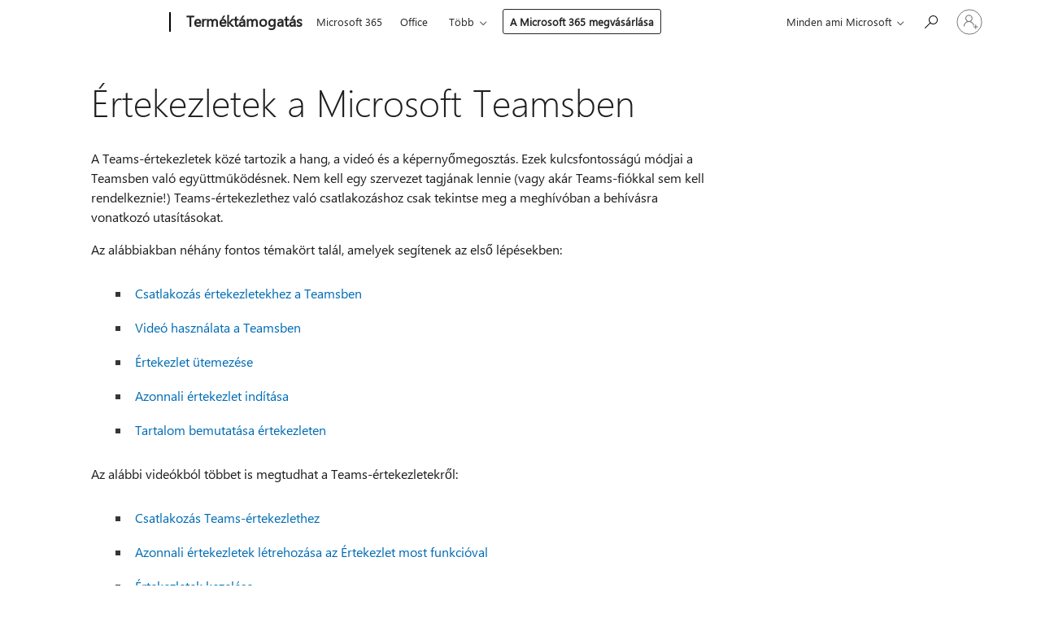

--- FILE ---
content_type: text/html; charset=utf-8
request_url: https://support.microsoft.com/hu-hu/office/%C3%A9rtekezletek-a-microsoft-teamsben-e0b0ae21-53ee-4462-a50d-ca9b9e217b67
body_size: 139702
content:

<!DOCTYPE html>
<html lang="hu-HU" dir="ltr">
<head>
	<meta charset="utf-8" />
	<meta name="viewport" content="width=device-width, initial-scale=1.0" />
	<title>&#xC9;rtekezletek a Microsoft Teamsben - A Microsoft &#xFC;gyf&#xE9;lszolg&#xE1;lata</title>
	
	
		<link rel="canonical" href="https://support.microsoft.com/hu-hu/office/%C3%A9rtekezletek-a-microsoft-teamsben-e0b0ae21-53ee-4462-a50d-ca9b9e217b67" />

			<link rel="alternate" hreflang="ar-SA" href="https://support.microsoft.com/ar-sa/office/%D8%A7%D9%84%D8%A7%D8%AC%D8%AA%D9%85%D8%A7%D8%B9%D8%A7%D8%AA-%D9%81%D9%8A-microsoft-teams-e0b0ae21-53ee-4462-a50d-ca9b9e217b67" />
			<link rel="alternate" hreflang="bg-BG" href="https://support.microsoft.com/bg-bg/office/%D1%81%D1%8A%D0%B1%D1%80%D0%B0%D0%BD%D0%B8%D1%8F-%D0%B2-microsoft-teams-e0b0ae21-53ee-4462-a50d-ca9b9e217b67" />
			<link rel="alternate" hreflang="cs-CZ" href="https://support.microsoft.com/cs-cz/office/sch%C5%AFzky-v-microsoft-teams-e0b0ae21-53ee-4462-a50d-ca9b9e217b67" />
			<link rel="alternate" hreflang="da-DK" href="https://support.microsoft.com/da-dk/office/m%C3%B8der-i-microsoft-teams-e0b0ae21-53ee-4462-a50d-ca9b9e217b67" />
			<link rel="alternate" hreflang="de-DE" href="https://support.microsoft.com/de-de/office/besprechungen-in-microsoft-teams-e0b0ae21-53ee-4462-a50d-ca9b9e217b67" />
			<link rel="alternate" hreflang="el-GR" href="https://support.microsoft.com/el-gr/office/%CF%83%CF%85%CF%83%CE%BA%CE%AD%CF%88%CE%B5%CE%B9%CF%82-%CF%83%CF%84%CE%BF-microsoft-teams-e0b0ae21-53ee-4462-a50d-ca9b9e217b67" />
			<link rel="alternate" hreflang="en-AU" href="https://support.microsoft.com/en-au/office/meetings-in-microsoft-teams-e0b0ae21-53ee-4462-a50d-ca9b9e217b67" />
			<link rel="alternate" hreflang="en-GB" href="https://support.microsoft.com/en-gb/office/meetings-in-microsoft-teams-e0b0ae21-53ee-4462-a50d-ca9b9e217b67" />
			<link rel="alternate" hreflang="en-US" href="https://support.microsoft.com/en-us/office/meetings-in-microsoft-teams-e0b0ae21-53ee-4462-a50d-ca9b9e217b67" />
			<link rel="alternate" hreflang="es-ES" href="https://support.microsoft.com/es-es/office/reuniones-en-microsoft-teams-e0b0ae21-53ee-4462-a50d-ca9b9e217b67" />
			<link rel="alternate" hreflang="et-EE" href="https://support.microsoft.com/et-ee/office/koosolekud-microsoft-teamsis-e0b0ae21-53ee-4462-a50d-ca9b9e217b67" />
			<link rel="alternate" hreflang="fi-FI" href="https://support.microsoft.com/fi-fi/office/kokoukset-microsoft-teamsissa-e0b0ae21-53ee-4462-a50d-ca9b9e217b67" />
			<link rel="alternate" hreflang="fr-FR" href="https://support.microsoft.com/fr-fr/office/r%C3%A9unions-dans-microsoft-teams-e0b0ae21-53ee-4462-a50d-ca9b9e217b67" />
			<link rel="alternate" hreflang="he-IL" href="https://support.microsoft.com/he-il/office/%D7%A4%D7%92%D7%99%D7%A9%D7%95%D7%AA-%D7%91-microsoft-teams-e0b0ae21-53ee-4462-a50d-ca9b9e217b67" />
			<link rel="alternate" hreflang="hr-HR" href="https://support.microsoft.com/hr-hr/office/sastanci-u-aplikaciji-microsoft-teams-e0b0ae21-53ee-4462-a50d-ca9b9e217b67" />
			<link rel="alternate" hreflang="hu-HU" href="https://support.microsoft.com/hu-hu/office/%C3%A9rtekezletek-a-microsoft-teamsben-e0b0ae21-53ee-4462-a50d-ca9b9e217b67" />
			<link rel="alternate" hreflang="id-ID" href="https://support.microsoft.com/id-id/office/rapat-di-microsoft-teams-e0b0ae21-53ee-4462-a50d-ca9b9e217b67" />
			<link rel="alternate" hreflang="it-IT" href="https://support.microsoft.com/it-it/office/riunioni-in-microsoft-teams-e0b0ae21-53ee-4462-a50d-ca9b9e217b67" />
			<link rel="alternate" hreflang="ja-JP" href="https://support.microsoft.com/ja-jp/office/microsoft-teams%E3%81%A7%E3%81%AE%E4%BC%9A%E8%AD%B0-e0b0ae21-53ee-4462-a50d-ca9b9e217b67" />
			<link rel="alternate" hreflang="ko-KR" href="https://support.microsoft.com/ko-kr/office/microsoft-teams%EC%9D%98-%EB%AA%A8%EC%9E%84-e0b0ae21-53ee-4462-a50d-ca9b9e217b67" />
			<link rel="alternate" hreflang="lt-LT" href="https://support.microsoft.com/lt-lt/office/susitikimai-programoje-microsoft-teams-e0b0ae21-53ee-4462-a50d-ca9b9e217b67" />
			<link rel="alternate" hreflang="lv-LV" href="https://support.microsoft.com/lv-lv/office/sapulces-lietojumprogramm%C4%81-microsoft-teams-e0b0ae21-53ee-4462-a50d-ca9b9e217b67" />
			<link rel="alternate" hreflang="nb-NO" href="https://support.microsoft.com/nb-no/office/m%C3%B8ter-i-microsoft-teams-e0b0ae21-53ee-4462-a50d-ca9b9e217b67" />
			<link rel="alternate" hreflang="nl-NL" href="https://support.microsoft.com/nl-nl/office/vergaderingen-in-microsoft-teams-e0b0ae21-53ee-4462-a50d-ca9b9e217b67" />
			<link rel="alternate" hreflang="pl-PL" href="https://support.microsoft.com/pl-pl/office/spotkania-w-aplikacji-microsoft-teams-e0b0ae21-53ee-4462-a50d-ca9b9e217b67" />
			<link rel="alternate" hreflang="pt-BR" href="https://support.microsoft.com/pt-br/office/reuni%C3%B5es-no-microsoft-teams-e0b0ae21-53ee-4462-a50d-ca9b9e217b67" />
			<link rel="alternate" hreflang="pt-PT" href="https://support.microsoft.com/pt-pt/office/reuni%C3%B5es-no-microsoft-teams-e0b0ae21-53ee-4462-a50d-ca9b9e217b67" />
			<link rel="alternate" hreflang="ro-RO" href="https://support.microsoft.com/ro-ro/office/%C3%AEnt%C3%A2lniri-%C3%AEn-microsoft-teams-e0b0ae21-53ee-4462-a50d-ca9b9e217b67" />
			<link rel="alternate" hreflang="ru-RU" href="https://support.microsoft.com/ru-ru/office/%D1%81%D0%BE%D0%B1%D1%80%D0%B0%D0%BD%D0%B8%D1%8F-%D0%B2-microsoft-teams-e0b0ae21-53ee-4462-a50d-ca9b9e217b67" />
			<link rel="alternate" hreflang="sk-SK" href="https://support.microsoft.com/sk-sk/office/sch%C3%B4dze-v-aplik%C3%A1cii-microsoft-teams-e0b0ae21-53ee-4462-a50d-ca9b9e217b67" />
			<link rel="alternate" hreflang="sl-SI" href="https://support.microsoft.com/sl-si/office/sestanki-v-aplikaciji-microsoft-teams-e0b0ae21-53ee-4462-a50d-ca9b9e217b67" />
			<link rel="alternate" hreflang="sr-Latn-RS" href="https://support.microsoft.com/sr-latn-rs/office/sastanci-u-usluzi-microsoft-teams-e0b0ae21-53ee-4462-a50d-ca9b9e217b67" />
			<link rel="alternate" hreflang="sv-SE" href="https://support.microsoft.com/sv-se/office/m%C3%B6ten-i-microsoft-teams-e0b0ae21-53ee-4462-a50d-ca9b9e217b67" />
			<link rel="alternate" hreflang="th-TH" href="https://support.microsoft.com/th-th/office/%E0%B8%81%E0%B8%B2%E0%B8%A3%E0%B8%9B%E0%B8%A3%E0%B8%B0%E0%B8%8A%E0%B8%B8%E0%B8%A1%E0%B9%83%E0%B8%99-microsoft-teams-e0b0ae21-53ee-4462-a50d-ca9b9e217b67" />
			<link rel="alternate" hreflang="tr-TR" href="https://support.microsoft.com/tr-tr/office/microsoft-teams-de-toplant%C4%B1lar-e0b0ae21-53ee-4462-a50d-ca9b9e217b67" />
			<link rel="alternate" hreflang="uk-UA" href="https://support.microsoft.com/uk-ua/office/%D0%BD%D0%B0%D1%80%D0%B0%D0%B4%D0%B8-%D0%B2-microsoft-teams-e0b0ae21-53ee-4462-a50d-ca9b9e217b67" />
			<link rel="alternate" hreflang="vi-VN" href="https://support.microsoft.com/vi-vn/office/cu%E1%BB%99c-h%E1%BB%8Dp-trong-microsoft-teams-e0b0ae21-53ee-4462-a50d-ca9b9e217b67" />
			<link rel="alternate" hreflang="zh-CN" href="https://support.microsoft.com/zh-cn/office/microsoft-teams-%E4%B8%AD%E7%9A%84%E4%BC%9A%E8%AE%AE-e0b0ae21-53ee-4462-a50d-ca9b9e217b67" />
			<link rel="alternate" hreflang="zh-HK" href="https://support.microsoft.com/zh-hk/office/microsoft-teams-%E4%B8%AD%E7%9A%84%E6%9C%83%E8%AD%B0-e0b0ae21-53ee-4462-a50d-ca9b9e217b67" />
			<link rel="alternate" hreflang="zh-TW" href="https://support.microsoft.com/zh-tw/office/microsoft-teams-%E4%B8%AD%E7%9A%84%E6%9C%83%E8%AD%B0-e0b0ae21-53ee-4462-a50d-ca9b9e217b67" />
	<meta name="awa-articleGuid" content="e0b0ae21-53ee-4462-a50d-ca9b9e217b67" />
	
	<meta name="description" content="Ismerje meg, hogyan csatlakozhat t&#xE1;volr&#xF3;l egy &#xE9;rtekezlethez a Microsoft Teamsben. Ha egy Teams-&#xE9;rtekezletet egy csatorn&#xE1;n tartanak, az b&#xE1;rki sz&#xE1;m&#xE1;ra nyitva &#xE1;ll." />
	<meta name="firstPublishedDate" content="2018-02-01" />
	<meta name="lastPublishedDate" content="2024-10-16" />
	<meta name="commitId" content="631e3c64b514aa5d3cb65048ca495a0c1fa56d1a" />
	<meta name="schemaName" content="HELP ARTICLE" />
	<meta name="awa-schemaName" content="HELP ARTICLE" />

	<meta name="search.applicationSuite" content="Microsoft Teams" />
	<meta name="search.appverid" content="MST160" />
	<meta name="search.audienceType" content="End User" />
	<meta name="search.contenttype" content="How To" />
	
	<meta name="search.description" content="Ismerje meg, hogyan csatlakozhat t&#xE1;volr&#xF3;l egy &#xE9;rtekezlethez a Microsoft Teamsben. Ha egy Teams-&#xE9;rtekezletet egy csatorn&#xE1;n tartanak, az b&#xE1;rki sz&#xE1;m&#xE1;ra nyitva &#xE1;ll." />
	<meta name="search.IsOfficeDoc" content="true" />
	
	
	
	
	<meta name="search.products" content="029dceb2-58a4-5a51-90fe-a66b7669017d" />
	
	
	<meta name="search.softwareVersion" content="16" />
	<meta name="search.mkt" content="hu-HU" />

	<meta name="ms.product" content="029dceb2-58a4-5a51-90fe-a66b7669017d" />
	<meta name="ms.productName" content="Teams" />
	<meta name="ms.lang" content="hu" />
	<meta name="ms.loc" content="HU" />
	<meta name="ms.ocpub.assetID" content="e0b0ae21-53ee-4462-a50d-ca9b9e217b67" />

	
	<meta name="awa-isContactUsAllowed" content="false" />
	<meta name="awa-asst" content="e0b0ae21-53ee-4462-a50d-ca9b9e217b67" />
	<meta name="awa-pageType" content="Article" />
	



	


<meta name="awa-env" content="Production" />
<meta name="awa-market" content="hu-HU" />
<meta name="awa-contentlang" content="hu" />
<meta name="awa-userFlightingId" content="0202c495-d9b9-45a2-88f9-3ddb41a746f4" />
<meta name="awa-expid" content="P-R-1753027-1-1;P-R-1087983-1-1;P-E-1693585-2-3;P-E-1661482-C1-3;P-E-1660511-2-3;P-E-1656596-C1-5;P-E-1551018-C1-8;P-E-1585233-C1-3;P-E-1570667-C1-4;P-E-1560750-2-7;P-E-1554013-C1-6;P-E-1536917-2-5;P-E-1526785-2-5;P-E-1260007-C1-3;P-E-1046152-C1-3;P-R-1545158-1-4;P-R-1426254-2-6;P-R-1392118-1-2;P-R-1245128-2-4;P-R-1235984-2-3;P-R-1211158-1-4;P-R-1150391-2-8;P-R-1150395-2-8;P-R-1150399-2-8;P-R-1150396-2-8;P-R-1150394-2-8;P-R-1150390-2-8;P-R-1150386-2-8;P-R-1146801-1-11;P-R-1141562-1-2;P-R-1141283-2-9;P-R-1136354-8-9;P-R-1119659-1-16;P-R-1119437-1-17;P-R-1116805-2-18;P-R-1116803-2-20;P-R-1114100-1-2;P-R-1100996-2-14;P-R-1096341-2-6;P-R-1088825-2-10;P-R-1089468-1-2;P-R-1085248-1-2;P-R-1072011-12-8;P-R-1033854-4-6;P-R-1029969-4-4;P-R-1020735-7-10;P-R-1018544-4-7;P-R-1009708-2-9;P-R-1005895-2-11;P-R-113175-4-7;P-R-110379-1-7;P-R-107838-1-7;P-R-106524-1-3;P-R-103787-2-5;P-R-101783-1-2;P-R-97577-1-5;P-R-97457-1-10;P-R-94390-1-2;P-R-94360-10-25;P-R-93416-1-3;P-R-90963-2-2;P-R-73296-2-15" />
<meta name="awa-irisId" />
<meta name="awa-origindatacenter" content="Central US" />
<meta name="awa-variationid" content="ECS" />
<meta name="awa-prdct" content="office.com" />
<meta name="awa-stv" content="3.0.0-da462b137a93dc2abfbf062018a2e2012f13a31b&#x2B;da462b137a93dc2abfbf062018a2e2012f13a31b" />


 
	<meta name="awa-title" content="&#xC9;rtekezletek a Microsoft Teamsben - A Microsoft &#xFC;gyf&#xE9;lszolg&#xE1;lata" />
	
	<meta name="awa-selfHelpExp" content="railbanner_business" />
	<meta name="awa-dataBoundary" content="WW" />

	<link rel="stylesheet" href="/css/fonts/site-fonts.css?v=XWcxZPSEmN3tnHWAVMOFsAlPJq7aug49fUGb8saTNjw" />
	<link rel="stylesheet" href="/css/glyphs/glyphs.css?v=VOnvhT441Pay0WAKH5gdcXXigXpiuNbaQcI9DgXyoDE" />

	

    <link rel="dns-prefetch" href="https://aadcdn.msftauth.net" />
    <link rel="preconnect" href="https://aadcdn.msftauth.net" crossorigin=&quot;anonymous&quot; />
    <link rel="dns-prefetch" href="https://browser.events.data.microsoft.com" />
    <link rel="preconnect" href="https://browser.events.data.microsoft.com" crossorigin=&quot;anonymous&quot; />
    <link rel="dns-prefetch" href="https://c.s-microsoft.com" />
    <link rel="preconnect" href="https://c.s-microsoft.com" crossorigin=&quot;anonymous&quot; />
    <link rel="dns-prefetch" href="https://img-prod-cms-rt-microsoft-com.akamaized.net" />
    <link rel="preconnect" href="https://img-prod-cms-rt-microsoft-com.akamaized.net" crossorigin=&quot;anonymous&quot; />
    <link rel="dns-prefetch" href="https://js.monitor.azure.com" />
    <link rel="preconnect" href="https://js.monitor.azure.com" crossorigin=&quot;anonymous&quot; />
    <link rel="dns-prefetch" href="https://logincdn.msauth.net" />
    <link rel="preconnect" href="https://logincdn.msauth.net" crossorigin=&quot;anonymous&quot; />
    <link rel="dns-prefetch" href="https://mem.gfx.ms" />
    <link rel="preconnect" href="https://mem.gfx.ms" crossorigin=&quot;anonymous&quot; />
    <link rel="dns-prefetch" href="https://www.microsoft.com" />
    <link rel="preconnect" href="https://www.microsoft.com" crossorigin=&quot;anonymous&quot; />


	<link rel="stylesheet" href="/css/Article/article.css?v=0L89BVeP4I_vlf3G71MrPYAXM1CtRPw6ZcJwIduUvCA" />
	
	<link rel="stylesheet" href="/css/SearchBox/search-box.css?v=bybwzGBajHicVXspVs540UfV0swW0vCbOmBjBryj9N4" />
	<link rel="stylesheet" href="/css/sitewide/articleCss-overwrite.css?v=D0lQRoIlvFHSQBRTb-gAQ5KkFe8B8NuSoliBjnT5xZ4" />
	
	
	<link rel="stylesheet" href="/css/MeControlCallout/teaching-callout.css?v=690pjf05o15fVEafEpUwgaF8vqVfOkp5wP1Jl9gE99U" />
	
	<noscript>
		<link rel="stylesheet" href="/css/Article/article.noscript.css?v=88-vV8vIkcKpimEKjULkqpt8CxdXf5avAeGxsHgVOO0" />
	</noscript>

	<link rel="stylesheet" href="/css/promotionbanner/promotion-banner.css?v=cAmflE3c6Gw7niTOiMPEie9MY87yDE2mSl3DO7_jZRI" media="none" onload="this.media=&#x27;all&#x27;" /><noscript><link href="/css/promotionbanner/promotion-banner.css?v=cAmflE3c6Gw7niTOiMPEie9MY87yDE2mSl3DO7_jZRI" rel="stylesheet"></noscript>
	
	<link rel="stylesheet" href="/css/ArticleSupportBridge/article-support-bridge.css?v=R_P0TJvD9HoRHQBEdvBR1WhNn7dSbvOYWmVA9taxbpM" media="none" onload="this.media=&#x27;all&#x27;" /><noscript><link href="/css/ArticleSupportBridge/article-support-bridge.css?v=R_P0TJvD9HoRHQBEdvBR1WhNn7dSbvOYWmVA9taxbpM" rel="stylesheet"></noscript>
	<link rel="stylesheet" href="/css/StickyFeedback/sticky-feedback.css?v=cMfNdAUue7NxZUj3dIt_v5DIuzmw9ohJW109iXQpWnI" media="none" onload="this.media=&#x27;all&#x27;" /><noscript><link href="/css/StickyFeedback/sticky-feedback.css?v=cMfNdAUue7NxZUj3dIt_v5DIuzmw9ohJW109iXQpWnI" rel="stylesheet"></noscript>
	<link rel="stylesheet" href="/css/feedback/feedback.css?v=Rkcw_yfLWOMtOcWOljMOiZgymMcrG0GDpo4Lf-TUzPo" media="none" onload="this.media=&#x27;all&#x27;" /><noscript><link href="/css/feedback/feedback.css?v=Rkcw_yfLWOMtOcWOljMOiZgymMcrG0GDpo4Lf-TUzPo" rel="stylesheet"></noscript>
	
	

	<link rel="apple-touch-icon" sizes="180x180" href="/apple-touch-icon.png">
<link rel="icon" type="image/png" sizes="32x32" href="/favicon-32x32.png">
<link rel="icon" type="image/png" sizes="16x16" href="/favicon-16x16.png">


	
        <link rel="stylesheet" href="https://www.microsoft.com/onerfstatics/marketingsites-wcus-prod/east-european/shell/_scrf/css/themes=default.device=uplevel_web_pc/63-57d110/c9-be0100/a6-e969ef/43-9f2e7c/82-8b5456/a0-5d3913/4f-460e79/ae-f1ac0c?ver=2.0&amp;_cf=02242021_3231" type="text/css" media="all" />
    

	
	
	<script type="text/javascript">
		var OOGlobal = {
			BaseDomain: location.protocol + "//" + location.host,
			Culture: "hu-HU",
			Language: "hu",
			LCID: "1038",
			IsAuthenticated: "False",
			WebAppUrl: "https://office.com/start",
			GUID: "e0b0ae21-53ee-4462-a50d-ca9b9e217b67",
			Platform: navigator.platform,
			MixOembedUrl: "https://mix.office.com/oembed/",
			MixWatchUrl: "https://mix.office.com/watch/"
		};
	</script>

	
		


<script type="text/javascript">
	(function () {
		var creativeReady = false;
		var isSilentSignInComplete = false;
		var authInfo = {
			authType: "None",
			puid: "",
			tenantId: "",
			isAdult: true
			};

		var renderPromotion = function (dataBoundary) {
			if (creativeReady && isSilentSignInComplete) {
				window.UcsCreative.renderTemplate({
					partnerId: "7bb7e07d-3e57-4ee3-b78f-26a4292b841a",
					shouldSetUcsMuid: true,
					dataBoundary: dataBoundary,
					attributes: {
						placement: "88000534",
						locale: "hu-hu",
						country: "hu",
						scs_ecsFlightId: "P-R-1753027-1;P-R-1087983-1;P-E-1693585-2;P-E-1661482-C1;P-E-1660511-2;P-E-1656596-C1;P-E-1551018-C1;P-E-1585233-C1;P-E-1570667-C1;P-E-1560750-2;P-E-1554013-C1;P-E-1536917-2;P-E-1526785-2;P-E-1260007-C1;P-E-1046152-C1;P-R-1545158-1;P-R-1426254-2;P-R-1392118-1;P-R-1245128-2;P-R-1235984-2;P-R-1211158-1;P-R-1150391-2;P-R-1150395-2;P-R-1150399-2;P-R-1150396-2;P-R-1150394-2;P-R-1150390-2;P-R-1150386-2;P-R-1146801-1;P-R-1141562-1;P-R-1141283-2;P-R-1136354-8;P-R-1119659-1;P-R-1119437-1;P-R-1116805-2;P-R-1116803-2;P-R-1114100-1;P-R-1100996-2;P-R-1096341-2;P-R-1088825-2;P-R-1089468-1;P-R-1085248-1;P-R-1072011-12;P-R-1033854-4;P-R-1029969-4;P-R-1020735-7;P-R-1018544-4;P-R-1009708-2;P-R-1005895-2;P-R-113175-4;P-R-110379-1;P-R-107838-1;P-R-106524-1;P-R-103787-2;P-R-101783-1;P-R-97577-1;P-R-97457-1;P-R-94390-1;P-R-94360-10;P-R-93416-1;P-R-90963-2;P-R-73296-2",
						SCS_promotionCategory: "uhfbuybutton;railbanner_business",
						articleType: "railbanner_business",
						operatingSystem: "Mac",
						authType: authInfo.authType,
						PUID: authInfo.puid,
						TenantId: authInfo.tenantId,
                        TOPT: "",
                        AdditionalBannerId: "ucsRailInlineContainer",
					}
				});
			}
		};

		window.document.addEventListener('ucsCreativeRendered', function () {
			if (typeof window.initPromotionLogger !== 'undefined') {
				window.initPromotionLogger();
			}
		});

		window.document.addEventListener('ucsCreativeReady', function () {
			creativeReady = true;
			renderPromotion("WW");
		});

		if (!isSilentSignInComplete) {
			window.document.addEventListener('silentSignInComplete', function (event) {
				if (event.detail && event.detail.puid) {
					authInfo.isAdult = event.detail.isAdult;
					authInfo.authType = event.detail.authType;
					authInfo.puid = event.detail.puid;
					authInfo.tenantId = event.detail.account.tenantId;
				}

				isSilentSignInComplete = true;
				renderPromotion(event.detail.dataBoundary);
			});
		}
	})();
</script>

<script type="text/javascript" defer src="/lib/ucs/dist/ucsCreativeService.js?v=RNwXI4r6IRH1mrd2dPPGZEYOQnUcs8HAddnyceXlw88"></script>
	

	<script>
		if (window.location.search) {
			var params = new URLSearchParams(window.location.search);
			if (params.has('action') && params.get('action') === 'download'){
				params.delete('action');
			}

			history.replaceState({}, '', window.location.pathname + (params.toString() ? '?' + params.toString() : ''));
		}
	</script>


</head>
<body class="supCont ocArticle">
	<div id="ocBodyWrapper">
		

		<div class="ucsUhfContainer"></div>

		
            <div id="headerArea" class="uhf"  data-m='{"cN":"headerArea","cT":"Area_coreuiArea","id":"a1Body","sN":1,"aN":"Body"}'>
                <div id="headerRegion"      data-region-key="headerregion" data-m='{"cN":"headerRegion","cT":"Region_coreui-region","id":"r1a1","sN":1,"aN":"a1"}' >

    <div  id="headerUniversalHeader" data-m='{"cN":"headerUniversalHeader","cT":"Module_coreui-universalheader","id":"m1r1a1","sN":1,"aN":"r1a1"}'  data-module-id="Category|headerRegion|coreui-region|headerUniversalHeader|coreui-universalheader">
        






        <a id="uhfSkipToMain" class="m-skip-to-main" href="javascript:void(0)" data-href="#supArticleContent" tabindex="0" data-m='{"cN":"Skip to content_nonnav","id":"nn1m1r1a1","sN":1,"aN":"m1r1a1"}'>Ugr&#225;s a tartalomt&#246;rzsre</a>


<header class="c-uhfh context-uhf no-js c-sgl-stck c-category-header " itemscope="itemscope" data-header-footprint="/SMCConvergence/ContextualHeader-Teams, fromService: True"   data-magict="true"   itemtype="http://schema.org/Organization">
    <div class="theme-light js-global-head f-closed  global-head-cont" data-m='{"cN":"Universal Header_cont","cT":"Container","id":"c2m1r1a1","sN":2,"aN":"m1r1a1"}'>
        <div class="c-uhfh-gcontainer-st">
            <button type="button" class="c-action-trigger c-glyph glyph-global-nav-button" aria-label="All Microsoft expand to see list of Microsoft products and services" initialState-label="All Microsoft expand to see list of Microsoft products and services" toggleState-label="Close All Microsoft list" aria-expanded="false" data-m='{"cN":"Mobile menu button_nonnav","id":"nn1c2m1r1a1","sN":1,"aN":"c2m1r1a1"}'></button>
            <button type="button" class="c-action-trigger c-glyph glyph-arrow-htmllegacy c-close-search" aria-label="Keres&#233;s bez&#225;r&#225;sa" aria-expanded="false" data-m='{"cN":"Close Search_nonnav","id":"nn2c2m1r1a1","sN":2,"aN":"c2m1r1a1"}'></button>
                    <a id="uhfLogo" class="c-logo c-sgl-stk-uhfLogo" itemprop="url" href="https://www.microsoft.com" aria-label="Microsoft" data-m='{"cN":"GlobalNav_Logo_cont","cT":"Container","id":"c3c2m1r1a1","sN":3,"aN":"c2m1r1a1"}'>
                        <img alt="" itemprop="logo" class="c-image" src="https://uhf.microsoft.com/images/microsoft/RE1Mu3b.png" role="presentation" aria-hidden="true" />
                        <span itemprop="name" role="presentation" aria-hidden="true">Microsoft</span>
                    </a>
            <div class="f-mobile-title">
                <button type="button" class="c-action-trigger c-glyph glyph-chevron-left" aria-label="Tov&#225;bbi men&#252;be&#225;ll&#237;t&#225;sok megtekint&#233;se" data-m='{"cN":"Mobile back button_nonnav","id":"nn4c2m1r1a1","sN":4,"aN":"c2m1r1a1"}'></button>
                <span data-global-title="A Microsoft honlapja" class="js-mobile-title">Term&#233;kt&#225;mogat&#225;s</span>
                <button type="button" class="c-action-trigger c-glyph glyph-chevron-right" aria-label="Tov&#225;bbi men&#252;be&#225;ll&#237;t&#225;sok megtekint&#233;se" data-m='{"cN":"Mobile forward button_nonnav","id":"nn5c2m1r1a1","sN":5,"aN":"c2m1r1a1"}'></button>
            </div>
                    <div class="c-show-pipe x-hidden-vp-mobile-st">
                        <a id="uhfCatLogo" class="c-logo c-cat-logo" href="https://support.microsoft.com/hu-hu" aria-label="Term&#233;kt&#225;mogat&#225;s" itemprop="url" data-m='{"cN":"CatNav_Terméktámogatás_nav","id":"n6c2m1r1a1","sN":6,"aN":"c2m1r1a1"}'>
                                <span>Term&#233;kt&#225;mogat&#225;s</span>
                        </a>
                    </div>
                <div class="cat-logo-button-cont x-hidden">
                        <button type="button" id="uhfCatLogoButton" class="c-cat-logo-button x-hidden" aria-expanded="false" aria-label="Term&#233;kt&#225;mogat&#225;s" data-m='{"cN":"Terméktámogatás_nonnav","id":"nn7c2m1r1a1","sN":7,"aN":"c2m1r1a1"}'>
                            Term&#233;kt&#225;mogat&#225;s
                        </button>
                </div>



                    <nav id="uhf-g-nav" aria-label="Helyi menü" class="c-uhfh-gnav" data-m='{"cN":"Category nav_cont","cT":"Container","id":"c8c2m1r1a1","sN":8,"aN":"c2m1r1a1"}'>
            <ul class="js-paddle-items">
                    <li class="single-link js-nav-menu x-hidden-none-mobile-vp uhf-menu-item">
                        <a class="c-uhf-nav-link" href="https://support.microsoft.com/hu-hu" data-m='{"cN":"CatNav_Kezdőlap_nav","id":"n1c8c2m1r1a1","sN":1,"aN":"c8c2m1r1a1"}' > Kezdőlap </a>
                    </li>
                                        <li class="single-link js-nav-menu uhf-menu-item">
                            <a id="c-shellmenu_0" class="c-uhf-nav-link" href="https://www.microsoft.com/microsoft-365?ocid=cmmttvzgpuy" data-m='{"id":"n2c8c2m1r1a1","sN":2,"aN":"c8c2m1r1a1"}'>Microsoft 365</a>
                        </li>
                        <li class="single-link js-nav-menu uhf-menu-item">
                            <a id="c-shellmenu_1" class="c-uhf-nav-link" href="https://www.microsoft.com/microsoft-365/microsoft-office?ocid=cmml7tr0rib" data-m='{"id":"n3c8c2m1r1a1","sN":3,"aN":"c8c2m1r1a1"}'>Office</a>
                        </li>
                        <li class="single-link js-nav-menu uhf-menu-item">
                            <a id="c-shellmenu_2" class="c-uhf-nav-link" href="https://support.microsoft.com/en-us/teams" data-m='{"id":"n4c8c2m1r1a1","sN":4,"aN":"c8c2m1r1a1"}'>Teams-t&#225;mogat&#225;s</a>
                        </li>
                        <li class="nested-menu uhf-menu-item">
                            <div class="c-uhf-menu js-nav-menu">
                                <button type="button" id="c-shellmenu_3"  aria-expanded="false" data-m='{"id":"nn5c8c2m1r1a1","sN":5,"aN":"c8c2m1r1a1"}'>Topics</button>

                                <ul class="" data-class-idn="" aria-hidden="true" data-m='{"cT":"Container","id":"c6c8c2m1r1a1","sN":6,"aN":"c8c2m1r1a1"}'>
        <li class="js-nav-menu single-link" data-m='{"cT":"Container","id":"c1c6c8c2m1r1a1","sN":1,"aN":"c6c8c2m1r1a1"}'>
            <a id="c-shellmenu_4" class="js-subm-uhf-nav-link" href="https://support.microsoft.com/hu-hu/office/1613bb53-f3fa-431e-85a9-d6a91e3468c9" data-m='{"id":"n1c1c6c8c2m1r1a1","sN":1,"aN":"c1c6c8c2m1r1a1"}'>&#201;rtekezletek</a>
            
        </li>
        <li class="js-nav-menu single-link" data-m='{"cT":"Container","id":"c2c6c8c2m1r1a1","sN":2,"aN":"c6c8c2m1r1a1"}'>
            <a id="c-shellmenu_5" class="js-subm-uhf-nav-link" href="https://support.microsoft.com/hu-hu/office/0c71b32b-c050-4930-a887-5afbe742b3d8" data-m='{"id":"n1c2c6c8c2m1r1a1","sN":1,"aN":"c2c6c8c2m1r1a1"}'>Cseveg&#233;s</a>
            
        </li>
        <li class="js-nav-menu single-link" data-m='{"cT":"Container","id":"c3c6c8c2m1r1a1","sN":3,"aN":"c6c8c2m1r1a1"}'>
            <a id="c-shellmenu_6" class="js-subm-uhf-nav-link" href="https://support.microsoft.com/hu-hu/office/1cc31834-5fe5-412b-8edb-43fecc78413d" data-m='{"id":"n1c3c6c8c2m1r1a1","sN":1,"aN":"c3c6c8c2m1r1a1"}'>&#201;rtes&#237;t&#233;sek &#233;s be&#225;ll&#237;t&#225;sok</a>
            
        </li>
        <li class="js-nav-menu single-link" data-m='{"cT":"Container","id":"c4c6c8c2m1r1a1","sN":4,"aN":"c6c8c2m1r1a1"}'>
            <a id="c-shellmenu_7" class="js-subm-uhf-nav-link" href="https://support.microsoft.com/hu-hu/office/174adf5f-846b-4780-b765-de1a0a737e2b" data-m='{"id":"n1c4c6c8c2m1r1a1","sN":1,"aN":"c4c6c8c2m1r1a1"}'>Csapatok &#233;s csatorn&#225;k</a>
            
        </li>
        <li class="js-nav-menu single-link" data-m='{"cT":"Container","id":"c5c6c8c2m1r1a1","sN":5,"aN":"c6c8c2m1r1a1"}'>
            <a id="c-shellmenu_8" class="js-subm-uhf-nav-link" href="https://support.microsoft.com/hu-hu/office/f5138c9d-df4c-43d8-9cf6-53400c1a7798" data-m='{"id":"n1c5c6c8c2m1r1a1","sN":1,"aN":"c5c6c8c2m1r1a1"}'>H&#237;v&#225;sok &#233;s eszk&#246;z&#246;k</a>
            
        </li>
        <li class="js-nav-menu single-link" data-m='{"cT":"Container","id":"c6c6c8c2m1r1a1","sN":6,"aN":"c6c8c2m1r1a1"}'>
            <a id="c-shellmenu_9" class="js-subm-uhf-nav-link" href="https://support.microsoft.com/hu-hu/office/287ba970-2bdf-473d-a2da-76247ea4cf8f" data-m='{"id":"n1c6c6c8c2m1r1a1","sN":1,"aN":"c6c6c8c2m1r1a1"}'>F&#225;jlok</a>
            
        </li>
        <li class="js-nav-menu single-link" data-m='{"cT":"Container","id":"c7c6c8c2m1r1a1","sN":7,"aN":"c6c8c2m1r1a1"}'>
            <a id="c-shellmenu_10" class="js-subm-uhf-nav-link" href="https://support.microsoft.com/hu-hu/office/32bfc3a5-3b07-4a4d-a884-52de852ee8ef" data-m='{"id":"n1c7c6c8c2m1r1a1","sN":1,"aN":"c7c6c8c2m1r1a1"}'>Az alkalmaz&#225;sok &#233;s szolg&#225;ltat&#225;sok</a>
            
        </li>
                                                    
                                </ul>
                            </div>
                        </li>                        <li class="nested-menu uhf-menu-item">
                            <div class="c-uhf-menu js-nav-menu">
                                <button type="button" id="c-shellmenu_11"  aria-expanded="false" data-m='{"id":"nn7c8c2m1r1a1","sN":7,"aN":"c8c2m1r1a1"}'>Első l&#233;p&#233;sek</button>

                                <ul class="" data-class-idn="" aria-hidden="true" data-m='{"cT":"Container","id":"c8c8c2m1r1a1","sN":8,"aN":"c8c2m1r1a1"}'>
        <li class="js-nav-menu single-link" data-m='{"cT":"Container","id":"c1c8c8c2m1r1a1","sN":1,"aN":"c8c8c2m1r1a1"}'>
            <a id="c-shellmenu_12" class="js-subm-uhf-nav-link" href="https://support.microsoft.com/hu-hu/office/88ed0a06-6b59-43a3-8cf7-40c01f2f92f2" data-m='{"id":"n1c1c8c8c2m1r1a1","sN":1,"aN":"c1c8c8c2m1r1a1"}'>Cseveg&#233;s</a>
            
        </li>
        <li class="js-nav-menu single-link" data-m='{"cT":"Container","id":"c2c8c8c2m1r1a1","sN":2,"aN":"c8c8c2m1r1a1"}'>
            <a id="c-shellmenu_13" class="js-subm-uhf-nav-link" href="https://support.microsoft.com/hu-hu/office/d563174d-ca98-440c-ade1-69176512122d" data-m='{"id":"n1c2c8c8c2m1r1a1","sN":1,"aN":"c2c8c8c2m1r1a1"}'>Csoportos cseveg&#233;s</a>
            
        </li>
        <li class="js-nav-menu single-link" data-m='{"cT":"Container","id":"c3c8c8c2m1r1a1","sN":3,"aN":"c8c8c2m1r1a1"}'>
            <a id="c-shellmenu_14" class="js-subm-uhf-nav-link" href="https://support.microsoft.com/hu-hu/office/abb62c60-3d15-4968-b86a-42fea9c22cf4" data-m='{"id":"n1c3c8c8c2m1r1a1","sN":1,"aN":"c3c8c8c2m1r1a1"}'>&#201;rtes&#237;t&#233;sek</a>
            
        </li>
        <li class="js-nav-menu single-link" data-m='{"cT":"Container","id":"c4c8c8c2m1r1a1","sN":4,"aN":"c8c8c2m1r1a1"}'>
            <a id="c-shellmenu_15" class="js-subm-uhf-nav-link" href="https://support.microsoft.com/hu-hu/office/5e4fd702-85f5-48d7-ae14-98821a1f90d3" data-m='{"id":"n1c4c8c8c2m1r1a1","sN":1,"aN":"c4c8c8c2m1r1a1"}'>Teams</a>
            
        </li>
        <li class="js-nav-menu single-link" data-m='{"cT":"Container","id":"c5c8c8c2m1r1a1","sN":5,"aN":"c8c8c2m1r1a1"}'>
            <a id="c-shellmenu_16" class="js-subm-uhf-nav-link" href="https://support.microsoft.com/hu-hu/office/8e7b8f6f-0f0d-41c2-9883-3dc0bd5d4cda" data-m='{"id":"n1c5c8c8c2m1r1a1","sN":1,"aN":"c5c8c8c2m1r1a1"}'>Csatorn&#225;k</a>
            
        </li>
        <li class="js-nav-menu single-link" data-m='{"cT":"Container","id":"c6c8c8c2m1r1a1","sN":6,"aN":"c8c8c2m1r1a1"}'>
            <a id="c-shellmenu_17" class="js-subm-uhf-nav-link" href="https://support.microsoft.com/hu-hu/office/2b883a81-dd15-41bd-a6ba-39deef141027" data-m='{"id":"n1c6c8c8c2m1r1a1","sN":1,"aN":"c6c8c8c2m1r1a1"}'>H&#237;v&#225;sok</a>
            
        </li>
        <li class="js-nav-menu single-link" data-m='{"cT":"Container","id":"c7c8c8c2m1r1a1","sN":7,"aN":"c8c8c2m1r1a1"}'>
            <a id="c-shellmenu_18" class="js-subm-uhf-nav-link" href="https://support.microsoft.com/hu-hu/office/4c1b6c25-3794-49f9-93aa-bf6fdc211299" data-m='{"id":"n1c7c8c8c2m1r1a1","sN":1,"aN":"c7c8c8c2m1r1a1"}'>F&#225;jlok</a>
            
        </li>
        <li class="js-nav-menu single-link" data-m='{"cT":"Container","id":"c8c8c8c2m1r1a1","sN":8,"aN":"c8c8c2m1r1a1"}'>
            <a id="c-shellmenu_19" class="js-subm-uhf-nav-link" href="https://support.microsoft.com/hu-hu/office/747492ee-7cdd-4115-a993-8c7e7f98a3d0" data-m='{"id":"n1c8c8c8c2m1r1a1","sN":1,"aN":"c8c8c8c2m1r1a1"}'>Alkalmaz&#225;sok</a>
            
        </li>
        <li class="js-nav-menu single-link" data-m='{"cT":"Container","id":"c9c8c8c2m1r1a1","sN":9,"aN":"c8c8c2m1r1a1"}'>
            <a id="c-shellmenu_20" class="js-subm-uhf-nav-link" href="https://support.microsoft.com/hu-hu/office/ee2a584b-5785-4dd6-8a2d-956131a29c81" data-m='{"id":"n1c9c8c8c2m1r1a1","sN":1,"aN":"c9c8c8c2m1r1a1"}'>Loop &#246;sszetevők</a>
            
        </li>
                                                    
                                </ul>
                            </div>
                        </li>                        <li class="single-link js-nav-menu uhf-menu-item">
                            <a id="c-shellmenu_21" class="c-uhf-nav-link" href="https://support.microsoft.com/en-us/office/d7092a6d-c896-424c-b362-a472d5f105de" data-m='{"id":"n9c8c2m1r1a1","sN":9,"aN":"c8c2m1r1a1"}'>&#218;jdons&#225;gok</a>
                        </li>
                        <li class="nested-menu uhf-menu-item">
                            <div class="c-uhf-menu js-nav-menu">
                                <button type="button" id="c-shellmenu_22"  aria-expanded="false" data-m='{"id":"nn10c8c2m1r1a1","sN":10,"aN":"c8c2m1r1a1"}'>Forr&#225;sok</button>

                                <ul class="" data-class-idn="" aria-hidden="true" data-m='{"cT":"Container","id":"c11c8c2m1r1a1","sN":11,"aN":"c8c2m1r1a1"}'>
        <li class="js-nav-menu single-link" data-m='{"cT":"Container","id":"c1c11c8c2m1r1a1","sN":1,"aN":"c11c8c2m1r1a1"}'>
            <a id="c-shellmenu_23" class="js-subm-uhf-nav-link" href="https://support.microsoft.com/hu-hu/office/4f108e54-240b-4351-8084-b1089f0d21d7" data-m='{"id":"n1c1c11c8c2m1r1a1","sN":1,"aN":"c1c11c8c2m1r1a1"}'>Oktat&#243;vide&#243;k</a>
            
        </li>
        <li class="js-nav-menu single-link" data-m='{"cT":"Container","id":"c2c11c8c2m1r1a1","sN":2,"aN":"c11c8c2m1r1a1"}'>
            <a id="c-shellmenu_24" class="js-subm-uhf-nav-link" href="https://support.microsoft.com/hu-hu/office/6fa7c08a-6fd4-47a0-b275-90a5f60f1df9" data-m='{"id":"n1c2c11c8c2m1r1a1","sN":1,"aN":"c2c11c8c2m1r1a1"}'>Hibaelh&#225;r&#237;t&#225;s</a>
            
        </li>
        <li class="js-nav-menu single-link" data-m='{"cT":"Container","id":"c3c11c8c2m1r1a1","sN":3,"aN":"c11c8c2m1r1a1"}'>
            <a id="c-shellmenu_25" class="js-subm-uhf-nav-link" href="https://support.microsoft.com/hu-hu/office/7e65d55e-e9b4-42c4-8acc-d1dd321d033a" data-m='{"id":"n1c3c11c8c2m1r1a1","sN":1,"aN":"c3c11c8c2m1r1a1"}'>Itt a Teamsben</a>
            
        </li>
        <li class="js-nav-menu single-link" data-m='{"cT":"Container","id":"c4c11c8c2m1r1a1","sN":4,"aN":"c11c8c2m1r1a1"}'>
            <a id="c-shellmenu_26" class="js-subm-uhf-nav-link" href="https://support.microsoft.com/hu-hu/office/d12ee53f-d15f-445e-be8d-f0ba2c5ee68f" data-m='{"id":"n1c4c11c8c2m1r1a1","sN":1,"aN":"c4c11c8c2m1r1a1"}'>Kiseg&#237;tő lehetős&#233;gek</a>
            
        </li>
        <li class="js-nav-menu single-link" data-m='{"cT":"Container","id":"c5c11c8c2m1r1a1","sN":5,"aN":"c11c8c2m1r1a1"}'>
            <a id="c-shellmenu_27" class="js-subm-uhf-nav-link" href="https://support.microsoft.com/hu-hu/office/debe7ff4-7db4-4138-b7d0-fcc276f392d3" data-m='{"id":"n1c5c11c8c2m1r1a1","sN":1,"aN":"c5c11c8c2m1r1a1"}'>A Teams szolg&#225;ltat&#225;sai platformok szerint</a>
            
        </li>
        <li class="js-nav-menu single-link" data-m='{"cT":"Container","id":"c6c11c8c2m1r1a1","sN":6,"aN":"c11c8c2m1r1a1"}'>
            <a id="c-shellmenu_28" class="js-subm-uhf-nav-link" href="https://support.microsoft.com/hu-hu/office/08fd2b61-1c3e-47e2-821b-d312709b933d" data-m='{"id":"n1c6c11c8c2m1r1a1","sN":1,"aN":"c6c11c8c2m1r1a1"}'>Microsoft Teams (ingyenes verzi&#243;)</a>
            
        </li>
        <li class="js-nav-menu single-link" data-m='{"cT":"Container","id":"c7c11c8c2m1r1a1","sN":7,"aN":"c11c8c2m1r1a1"}'>
            <a id="c-shellmenu_29" class="js-subm-uhf-nav-link" href="https://answers.microsoft.com/lang/msteams/forum" data-m='{"id":"n1c7c11c8c2m1r1a1","sN":1,"aN":"c7c11c8c2m1r1a1"}'>K&#246;z&#246;ss&#233;gi f&#243;rumok</a>
            
        </li>
        <li class="js-nav-menu single-link" data-m='{"cT":"Container","id":"c8c11c8c2m1r1a1","sN":8,"aN":"c11c8c2m1r1a1"}'>
            <a id="c-shellmenu_30" class="js-subm-uhf-nav-link" href="https://techcommunity.microsoft.com/t5/microsoft-teams-blog/bg-p/MicrosoftTeamsBlog" data-m='{"id":"n1c8c11c8c2m1r1a1","sN":1,"aN":"c8c11c8c2m1r1a1"}'>Technikai k&#246;z&#246;ss&#233;gi blog</a>
            
        </li>
        <li class="js-nav-menu single-link" data-m='{"cT":"Container","id":"c9c11c8c2m1r1a1","sN":9,"aN":"c11c8c2m1r1a1"}'>
            <a id="c-shellmenu_31" class="js-subm-uhf-nav-link" href="https://learn.microsoft.com/MicrosoftTeams/instructor-led-training-teams-landing-page" data-m='{"id":"n1c9c11c8c2m1r1a1","sN":1,"aN":"c9c11c8c2m1r1a1"}'>Vezetett tanfolyam</a>
            
        </li>
        <li class="js-nav-menu single-link" data-m='{"cT":"Container","id":"c10c11c8c2m1r1a1","sN":10,"aN":"c11c8c2m1r1a1"}'>
            <a id="c-shellmenu_32" class="js-subm-uhf-nav-link" href="https://learn.microsoft.com/microsoftteams/" data-m='{"id":"n1c10c11c8c2m1r1a1","sN":1,"aN":"c10c11c8c2m1r1a1"}'>Rendszergazd&#225;knak &#233;s informatikusoknak</a>
            
        </li>
        <li class="js-nav-menu single-link" data-m='{"cT":"Container","id":"c11c11c8c2m1r1a1","sN":11,"aN":"c11c8c2m1r1a1"}'>
            <a id="c-shellmenu_33" class="js-subm-uhf-nav-link" href="https://support.microsoft.com/hu-hu/education" data-m='{"id":"n1c11c11c8c2m1r1a1","sN":1,"aN":"c11c11c8c2m1r1a1"}'>Oktat&#225;si c&#233;lokra</a>
            
        </li>
                                                    
                                </ul>
                            </div>
                        </li>

                <li id="overflow-menu" class="overflow-menu x-hidden uhf-menu-item">
                        <div class="c-uhf-menu js-nav-menu">
        <button data-m='{"pid":"Több","id":"nn12c8c2m1r1a1","sN":12,"aN":"c8c2m1r1a1"}' type="button" aria-label="T&#246;bb" aria-expanded="false">T&#246;bb</button>
        <ul id="overflow-menu-list" aria-hidden="true" class="overflow-menu-list">
        </ul>
    </div>

                </li>
                                    <li class="single-link js-nav-menu" id="c-uhf-nav-cta">
                        <a id="buyInstallButton" class="c-uhf-nav-link" href="https://go.microsoft.com/fwlink/?linkid=849747" data-m='{"cN":"CatNav_cta_A Microsoft 365 megvásárlása_nav","id":"n13c8c2m1r1a1","sN":13,"aN":"c8c2m1r1a1"}'>A Microsoft 365 megv&#225;s&#225;rl&#225;sa</a>
                    </li>
            </ul>
            
        </nav>


            <div class="c-uhfh-actions" data-m='{"cN":"Header actions_cont","cT":"Container","id":"c9c2m1r1a1","sN":9,"aN":"c2m1r1a1"}'>
                <div class="wf-menu">        <nav id="uhf-c-nav" aria-label="Minden Microsoft menü" data-m='{"cN":"GlobalNav_cont","cT":"Container","id":"c1c9c2m1r1a1","sN":1,"aN":"c9c2m1r1a1"}'>
            <ul class="js-paddle-items">
                <li>
                    <div class="c-uhf-menu js-nav-menu">
                        <button type="button" class="c-button-logo all-ms-nav" aria-expanded="false" data-m='{"cN":"GlobalNav_More_nonnav","id":"nn1c1c9c2m1r1a1","sN":1,"aN":"c1c9c2m1r1a1"}'> <span>Minden ami Microsoft</span></button>
                        <ul class="f-multi-column f-multi-column-6" aria-hidden="true" data-m='{"cN":"More_cont","cT":"Container","id":"c2c1c9c2m1r1a1","sN":2,"aN":"c1c9c2m1r1a1"}'>
                                    <li class="c-w0-contr">
            <h2 class="c-uhf-sronly">Global</h2>
            <ul class="c-w0">
        <li class="js-nav-menu single-link" data-m='{"cN":"M365_cont","cT":"Container","id":"c1c2c1c9c2m1r1a1","sN":1,"aN":"c2c1c9c2m1r1a1"}'>
            <a id="shellmenu_34" class="js-subm-uhf-nav-link" href="https://www.microsoft.com/hu-hu/microsoft-365" data-m='{"cN":"W0Nav_M365_nav","id":"n1c1c2c1c9c2m1r1a1","sN":1,"aN":"c1c2c1c9c2m1r1a1"}'>Microsoft 365</a>
            
        </li>
        <li class="js-nav-menu single-link" data-m='{"cN":"Teams_cont","cT":"Container","id":"c2c2c1c9c2m1r1a1","sN":2,"aN":"c2c1c9c2m1r1a1"}'>
            <a id="l0_Teams" class="js-subm-uhf-nav-link" href="https://www.microsoft.com/hu-hu/microsoft-teams/group-chat-software" data-m='{"cN":"W0Nav_Teams_nav","id":"n1c2c2c1c9c2m1r1a1","sN":1,"aN":"c2c2c1c9c2m1r1a1"}'>Teams</a>
            
        </li>
        <li class="js-nav-menu single-link" data-m='{"cN":"Copilot_cont","cT":"Container","id":"c3c2c1c9c2m1r1a1","sN":3,"aN":"c2c1c9c2m1r1a1"}'>
            <a id="shellmenu_36" class="js-subm-uhf-nav-link" href="https://copilot.microsoft.com/" data-m='{"cN":"W0Nav_Copilot_nav","id":"n1c3c2c1c9c2m1r1a1","sN":1,"aN":"c3c2c1c9c2m1r1a1"}'>Copilot</a>
            
        </li>
        <li class="js-nav-menu single-link" data-m='{"cN":"Windows_cont","cT":"Container","id":"c4c2c1c9c2m1r1a1","sN":4,"aN":"c2c1c9c2m1r1a1"}'>
            <a id="shellmenu_37" class="js-subm-uhf-nav-link" href="https://www.microsoft.com/hu-hu/windows/" data-m='{"cN":"W0Nav_Windows_nav","id":"n1c4c2c1c9c2m1r1a1","sN":1,"aN":"c4c2c1c9c2m1r1a1"}'>Windows</a>
            
        </li>
        <li class="js-nav-menu single-link" data-m='{"cN":"Surface_cont","cT":"Container","id":"c5c2c1c9c2m1r1a1","sN":5,"aN":"c2c1c9c2m1r1a1"}'>
            <a id="shellmenu_38" class="js-subm-uhf-nav-link" href="https://www.microsoft.com/surface" data-m='{"cN":"W0Nav_Surface_nav","id":"n1c5c2c1c9c2m1r1a1","sN":1,"aN":"c5c2c1c9c2m1r1a1"}'>Surface</a>
            
        </li>
        <li class="js-nav-menu single-link" data-m='{"cN":"Xbox_cont","cT":"Container","id":"c6c2c1c9c2m1r1a1","sN":6,"aN":"c2c1c9c2m1r1a1"}'>
            <a id="shellmenu_39" class="js-subm-uhf-nav-link" href="https://www.xbox.com/" data-m='{"cN":"W0Nav_Xbox_nav","id":"n1c6c2c1c9c2m1r1a1","sN":1,"aN":"c6c2c1c9c2m1r1a1"}'>Xbox</a>
            
        </li>
        <li class="js-nav-menu single-link" data-m='{"cN":"Support_cont","cT":"Container","id":"c7c2c1c9c2m1r1a1","sN":7,"aN":"c2c1c9c2m1r1a1"}'>
            <a id="l1_support" class="js-subm-uhf-nav-link" href="https://support.microsoft.com/hu-hu" data-m='{"cN":"W0Nav_Support_nav","id":"n1c7c2c1c9c2m1r1a1","sN":1,"aN":"c7c2c1c9c2m1r1a1"}'>T&#225;mogat&#225;s</a>
            
        </li>
            </ul>
        </li>

<li class="f-sub-menu js-nav-menu nested-menu" data-m='{"cT":"Container","id":"c8c2c1c9c2m1r1a1","sN":8,"aN":"c2c1c9c2m1r1a1"}'>

    <span id="uhf-navspn-shellmenu_42-span" style="display:none"   f-multi-parent="true" aria-expanded="false" data-m='{"id":"nn1c8c2c1c9c2m1r1a1","sN":1,"aN":"c8c2c1c9c2m1r1a1"}'>Szoftverek</span>
    <button id="uhf-navbtn-shellmenu_42-button" type="button"   f-multi-parent="true" aria-expanded="false" data-m='{"id":"nn2c8c2c1c9c2m1r1a1","sN":2,"aN":"c8c2c1c9c2m1r1a1"}'>Szoftverek</button>
    <ul aria-hidden="true" aria-labelledby="uhf-navspn-shellmenu_42-span">
        <li class="js-nav-menu single-link" data-m='{"cN":"More_Software_WindowsApps_cont","cT":"Container","id":"c3c8c2c1c9c2m1r1a1","sN":3,"aN":"c8c2c1c9c2m1r1a1"}'>
            <a id="shellmenu_43" class="js-subm-uhf-nav-link" href="https://apps.microsoft.com/home" data-m='{"cN":"GlobalNav_More_Software_WindowsApps_nav","id":"n1c3c8c2c1c9c2m1r1a1","sN":1,"aN":"c3c8c2c1c9c2m1r1a1"}'>Windows-alkalmaz&#225;sok</a>
            
        </li>
        <li class="js-nav-menu single-link" data-m='{"cN":"More_Software_OneDrive_cont","cT":"Container","id":"c4c8c2c1c9c2m1r1a1","sN":4,"aN":"c8c2c1c9c2m1r1a1"}'>
            <a id="shellmenu_44" class="js-subm-uhf-nav-link" href="https://www.microsoft.com/hu-hu/microsoft-365/onedrive/online-cloud-storage" data-m='{"cN":"GlobalNav_More_Software_OneDrive_nav","id":"n1c4c8c2c1c9c2m1r1a1","sN":1,"aN":"c4c8c2c1c9c2m1r1a1"}'>OneDrive</a>
            
        </li>
        <li class="js-nav-menu single-link" data-m='{"cN":"More_Software_Outlook_cont","cT":"Container","id":"c5c8c2c1c9c2m1r1a1","sN":5,"aN":"c8c2c1c9c2m1r1a1"}'>
            <a id="shellmenu_45" class="js-subm-uhf-nav-link" href="https://www.microsoft.com/hu-hu/microsoft-365/outlook/email-and-calendar-software-microsoft-outlook" data-m='{"cN":"GlobalNav_More_Software_Outlook_nav","id":"n1c5c8c2c1c9c2m1r1a1","sN":1,"aN":"c5c8c2c1c9c2m1r1a1"}'>Outlook</a>
            
        </li>
        <li class="js-nav-menu single-link" data-m='{"cN":"More_Software_Skype_cont","cT":"Container","id":"c6c8c2c1c9c2m1r1a1","sN":6,"aN":"c8c2c1c9c2m1r1a1"}'>
            <a id="shellmenu_46" class="js-subm-uhf-nav-link" href="https://support.microsoft.com/hu-hu/office/%C3%A1tt%C3%A9r%C3%A9s-a-skype-r%C3%B3l-a-microsoft-teams-ingyenes-verzi%C3%B3j%C3%A1ra-3c0caa26-d9db-4179-bcb3-930ae2c87570?icid=DSM_All_Skype" data-m='{"cN":"GlobalNav_More_Software_Skype_nav","id":"n1c6c8c2c1c9c2m1r1a1","sN":1,"aN":"c6c8c2c1c9c2m1r1a1"}'>&#193;tt&#233;r&#233;s a Skype-r&#243;l a Teamsre</a>
            
        </li>
        <li class="js-nav-menu single-link" data-m='{"cN":"More_Software_OneNote_cont","cT":"Container","id":"c7c8c2c1c9c2m1r1a1","sN":7,"aN":"c8c2c1c9c2m1r1a1"}'>
            <a id="shellmenu_47" class="js-subm-uhf-nav-link" href="https://www.microsoft.com/hu-hu/microsoft-365/onenote/digital-note-taking-app" data-m='{"cN":"GlobalNav_More_Software_OneNote_nav","id":"n1c7c8c2c1c9c2m1r1a1","sN":1,"aN":"c7c8c2c1c9c2m1r1a1"}'>OneNote</a>
            
        </li>
        <li class="js-nav-menu single-link" data-m='{"cN":"More_Software_Microsoft Teams_cont","cT":"Container","id":"c8c8c2c1c9c2m1r1a1","sN":8,"aN":"c8c2c1c9c2m1r1a1"}'>
            <a id="shellmenu_48" class="js-subm-uhf-nav-link" href="https://www.microsoft.com/hu-hu/microsoft-teams/group-chat-software" data-m='{"cN":"GlobalNav_More_Software_Microsoft Teams_nav","id":"n1c8c8c2c1c9c2m1r1a1","sN":1,"aN":"c8c8c2c1c9c2m1r1a1"}'>Microsoft Teams</a>
            
        </li>
    </ul>
    
</li>
<li class="f-sub-menu js-nav-menu nested-menu" data-m='{"cN":"PCsAndDevices_cont","cT":"Container","id":"c9c2c1c9c2m1r1a1","sN":9,"aN":"c2c1c9c2m1r1a1"}'>

    <span id="uhf-navspn-shellmenu_49-span" style="display:none"   f-multi-parent="true" aria-expanded="false" data-m='{"cN":"GlobalNav_PCsAndDevices_nonnav","id":"nn1c9c2c1c9c2m1r1a1","sN":1,"aN":"c9c2c1c9c2m1r1a1"}'>Sz&#225;m&#237;t&#243;g&#233;pek &#233;s eszk&#246;z&#246;k</span>
    <button id="uhf-navbtn-shellmenu_49-button" type="button"   f-multi-parent="true" aria-expanded="false" data-m='{"cN":"GlobalNav_PCsAndDevices_nonnav","id":"nn2c9c2c1c9c2m1r1a1","sN":2,"aN":"c9c2c1c9c2m1r1a1"}'>Sz&#225;m&#237;t&#243;g&#233;pek &#233;s eszk&#246;z&#246;k</button>
    <ul aria-hidden="true" aria-labelledby="uhf-navspn-shellmenu_49-span">
        <li class="js-nav-menu single-link" data-m='{"cN":"More_PCsAndDevices_ShopXbox_cont","cT":"Container","id":"c3c9c2c1c9c2m1r1a1","sN":3,"aN":"c9c2c1c9c2m1r1a1"}'>
            <a id="shellmenu_50" class="js-subm-uhf-nav-link" href="https://www.xbox.com/hu-hu?icid=DSM_All_ShopXbox" data-m='{"cN":"GlobalNav_More_PCsAndDevices_ShopXbox_nav","id":"n1c3c9c2c1c9c2m1r1a1","sN":1,"aN":"c3c9c2c1c9c2m1r1a1"}'>Xbox v&#225;s&#225;rl&#225;sa</a>
            
        </li>
        <li class="js-nav-menu single-link" data-m='{"cN":"More_PCsAndDevices_Accessories_cont","cT":"Container","id":"c4c9c2c1c9c2m1r1a1","sN":4,"aN":"c9c2c1c9c2m1r1a1"}'>
            <a id="shellmenu_51" class="js-subm-uhf-nav-link" href="https://www.microsoft.com/hu-hu/accessories" data-m='{"cN":"GlobalNav_More_PCsAndDevices_Accessories_nav","id":"n1c4c9c2c1c9c2m1r1a1","sN":1,"aN":"c4c9c2c1c9c2m1r1a1"}'>Tartoz&#233;kok</a>
            
        </li>
    </ul>
    
</li>
<li class="f-sub-menu js-nav-menu nested-menu" data-m='{"cT":"Container","id":"c10c2c1c9c2m1r1a1","sN":10,"aN":"c2c1c9c2m1r1a1"}'>

    <span id="uhf-navspn-shellmenu_52-span" style="display:none"   f-multi-parent="true" aria-expanded="false" data-m='{"id":"nn1c10c2c1c9c2m1r1a1","sN":1,"aN":"c10c2c1c9c2m1r1a1"}'>Sz&#243;rakoz&#225;s</span>
    <button id="uhf-navbtn-shellmenu_52-button" type="button"   f-multi-parent="true" aria-expanded="false" data-m='{"id":"nn2c10c2c1c9c2m1r1a1","sN":2,"aN":"c10c2c1c9c2m1r1a1"}'>Sz&#243;rakoz&#225;s</button>
    <ul aria-hidden="true" aria-labelledby="uhf-navspn-shellmenu_52-span">
        <li class="js-nav-menu single-link" data-m='{"cN":"More_Entertainment_XboxGamePassUltimate_cont","cT":"Container","id":"c3c10c2c1c9c2m1r1a1","sN":3,"aN":"c10c2c1c9c2m1r1a1"}'>
            <a id="shellmenu_53" class="js-subm-uhf-nav-link" href="https://www.xbox.com/hu-hu/games/store/xbox-game-pass-ultimate/cfq7ttc0khs0?icid=DSM_All_XboxGamePassUltimate" data-m='{"cN":"GlobalNav_More_Entertainment_XboxGamePassUltimate_nav","id":"n1c3c10c2c1c9c2m1r1a1","sN":1,"aN":"c3c10c2c1c9c2m1r1a1"}'>Xbox Game Pass Ultimate</a>
            
        </li>
        <li class="js-nav-menu single-link" data-m='{"cN":"More_Entertainment_XboxGames_cont","cT":"Container","id":"c4c10c2c1c9c2m1r1a1","sN":4,"aN":"c10c2c1c9c2m1r1a1"}'>
            <a id="shellmenu_54" class="js-subm-uhf-nav-link" href="https://www.xbox.com/hu-hu/games/" data-m='{"cN":"GlobalNav_More_Entertainment_XboxGames_nav","id":"n1c4c10c2c1c9c2m1r1a1","sN":1,"aN":"c4c10c2c1c9c2m1r1a1"}'>Xbox &#233;s j&#225;t&#233;kok</a>
            
        </li>
        <li class="js-nav-menu single-link" data-m='{"cN":"More_Entertainment_PCGames_cont","cT":"Container","id":"c5c10c2c1c9c2m1r1a1","sN":5,"aN":"c10c2c1c9c2m1r1a1"}'>
            <a id="shellmenu_55" class="js-subm-uhf-nav-link" href="https://apps.microsoft.com/games?hl=hu-HU&amp;gl=HU&amp;icid=DSM_All_PCGames" data-m='{"cN":"GlobalNav_More_Entertainment_PCGames_nav","id":"n1c5c10c2c1c9c2m1r1a1","sN":1,"aN":"c5c10c2c1c9c2m1r1a1"}'>PC j&#225;t&#233;kok</a>
            
        </li>
    </ul>
    
</li>
<li class="f-sub-menu js-nav-menu nested-menu" data-m='{"cT":"Container","id":"c11c2c1c9c2m1r1a1","sN":11,"aN":"c2c1c9c2m1r1a1"}'>

    <span id="uhf-navspn-shellmenu_56-span" style="display:none"   f-multi-parent="true" aria-expanded="false" data-m='{"id":"nn1c11c2c1c9c2m1r1a1","sN":1,"aN":"c11c2c1c9c2m1r1a1"}'>&#220;zlet</span>
    <button id="uhf-navbtn-shellmenu_56-button" type="button"   f-multi-parent="true" aria-expanded="false" data-m='{"id":"nn2c11c2c1c9c2m1r1a1","sN":2,"aN":"c11c2c1c9c2m1r1a1"}'>&#220;zlet</button>
    <ul aria-hidden="true" aria-labelledby="uhf-navspn-shellmenu_56-span">
        <li class="js-nav-menu single-link" data-m='{"cN":"More_Business_AI_cont","cT":"Container","id":"c3c11c2c1c9c2m1r1a1","sN":3,"aN":"c11c2c1c9c2m1r1a1"}'>
            <a id="shellmenu_57" class="js-subm-uhf-nav-link" href="https://www.microsoft.com/hr-hr/ai?icid=DSM_All_AI" data-m='{"cN":"GlobalNav_More_Business_AI_nav","id":"n1c3c11c2c1c9c2m1r1a1","sN":1,"aN":"c3c11c2c1c9c2m1r1a1"}'>Microsoft AI</a>
            
        </li>
        <li class="js-nav-menu single-link" data-m='{"cN":"More_Business_Microsoft Security_cont","cT":"Container","id":"c4c11c2c1c9c2m1r1a1","sN":4,"aN":"c11c2c1c9c2m1r1a1"}'>
            <a id="shellmenu_58" class="js-subm-uhf-nav-link" href="https://www.microsoft.com/hu-hu/security" data-m='{"cN":"GlobalNav_More_Business_Microsoft Security_nav","id":"n1c4c11c2c1c9c2m1r1a1","sN":1,"aN":"c4c11c2c1c9c2m1r1a1"}'>Microsoft-biztons&#225;g</a>
            
        </li>
        <li class="js-nav-menu single-link" data-m='{"cN":"More_DeveloperAndIT_Azure_cont","cT":"Container","id":"c5c11c2c1c9c2m1r1a1","sN":5,"aN":"c11c2c1c9c2m1r1a1"}'>
            <a id="shellmenu_59" class="js-subm-uhf-nav-link" href="https://azure.microsoft.com/" data-m='{"cN":"GlobalNav_More_DeveloperAndIT_Azure_nav","id":"n1c5c11c2c1c9c2m1r1a1","sN":1,"aN":"c5c11c2c1c9c2m1r1a1"}'>Azure</a>
            
        </li>
        <li class="js-nav-menu single-link" data-m='{"cN":"More_Business_MicrosoftDynamics365_cont","cT":"Container","id":"c6c11c2c1c9c2m1r1a1","sN":6,"aN":"c11c2c1c9c2m1r1a1"}'>
            <a id="shellmenu_60" class="js-subm-uhf-nav-link" href="https://www.microsoft.com/hu-hu/dynamics-365" data-m='{"cN":"GlobalNav_More_Business_MicrosoftDynamics365_nav","id":"n1c6c11c2c1c9c2m1r1a1","sN":1,"aN":"c6c11c2c1c9c2m1r1a1"}'>Dynamics 365</a>
            
        </li>
        <li class="js-nav-menu single-link" data-m='{"cN":"More_Business_Microsoft365forbusiness_cont","cT":"Container","id":"c7c11c2c1c9c2m1r1a1","sN":7,"aN":"c11c2c1c9c2m1r1a1"}'>
            <a id="shellmenu_61" class="js-subm-uhf-nav-link" href="https://www.microsoft.com/hu-hu/microsoft-365/business" data-m='{"cN":"GlobalNav_More_Business_Microsoft365forbusiness_nav","id":"n1c7c11c2c1c9c2m1r1a1","sN":1,"aN":"c7c11c2c1c9c2m1r1a1"}'>Microsoft 365 v&#225;llalatok sz&#225;m&#225;ra</a>
            
        </li>
        <li class="js-nav-menu single-link" data-m='{"cN":"More_Business_MicrosoftPowerPlatform_cont","cT":"Container","id":"c8c11c2c1c9c2m1r1a1","sN":8,"aN":"c11c2c1c9c2m1r1a1"}'>
            <a id="shellmenu_62" class="js-subm-uhf-nav-link" href="https://www.microsoft.com/hu-hu/power-platform" data-m='{"cN":"GlobalNav_More_Business_MicrosoftPowerPlatform_nav","id":"n1c8c11c2c1c9c2m1r1a1","sN":1,"aN":"c8c11c2c1c9c2m1r1a1"}'>Microsoft Power Platform</a>
            
        </li>
        <li class="js-nav-menu single-link" data-m='{"cN":"More_Business_Windows365_cont","cT":"Container","id":"c9c11c2c1c9c2m1r1a1","sN":9,"aN":"c11c2c1c9c2m1r1a1"}'>
            <a id="shellmenu_63" class="js-subm-uhf-nav-link" href="https://www.microsoft.com/hu-hu/windows-365" data-m='{"cN":"GlobalNav_More_Business_Windows365_nav","id":"n1c9c11c2c1c9c2m1r1a1","sN":1,"aN":"c9c11c2c1c9c2m1r1a1"}'>Windows 365</a>
            
        </li>
    </ul>
    
</li>
<li class="f-sub-menu js-nav-menu nested-menu" data-m='{"cT":"Container","id":"c12c2c1c9c2m1r1a1","sN":12,"aN":"c2c1c9c2m1r1a1"}'>

    <span id="uhf-navspn-shellmenu_64-span" style="display:none"   f-multi-parent="true" aria-expanded="false" data-m='{"id":"nn1c12c2c1c9c2m1r1a1","sN":1,"aN":"c12c2c1c9c2m1r1a1"}'>Fejlesztők &#233;s IT
</span>
    <button id="uhf-navbtn-shellmenu_64-button" type="button"   f-multi-parent="true" aria-expanded="false" data-m='{"id":"nn2c12c2c1c9c2m1r1a1","sN":2,"aN":"c12c2c1c9c2m1r1a1"}'>Fejlesztők &#233;s IT
</button>
    <ul aria-hidden="true" aria-labelledby="uhf-navspn-shellmenu_64-span">
        <li class="js-nav-menu single-link" data-m='{"cN":"More_DeveloperAndIT_MicrosoftDeveloper_cont","cT":"Container","id":"c3c12c2c1c9c2m1r1a1","sN":3,"aN":"c12c2c1c9c2m1r1a1"}'>
            <a id="shellmenu_65" class="js-subm-uhf-nav-link" href="https://developer.microsoft.com/en-us/?icid=DSM_All_Developper" data-m='{"cN":"GlobalNav_More_DeveloperAndIT_MicrosoftDeveloper_nav","id":"n1c3c12c2c1c9c2m1r1a1","sN":1,"aN":"c3c12c2c1c9c2m1r1a1"}'>Microsoft-fejlesztő</a>
            
        </li>
        <li class="js-nav-menu single-link" data-m='{"cN":"More_DeveloperAndIT_MicrosoftLearn_cont","cT":"Container","id":"c4c12c2c1c9c2m1r1a1","sN":4,"aN":"c12c2c1c9c2m1r1a1"}'>
            <a id="shellmenu_66" class="js-subm-uhf-nav-link" href="https://learn.microsoft.com/" data-m='{"cN":"GlobalNav_More_DeveloperAndIT_MicrosoftLearn_nav","id":"n1c4c12c2c1c9c2m1r1a1","sN":1,"aN":"c4c12c2c1c9c2m1r1a1"}'>Microsoft Learn</a>
            
        </li>
        <li class="js-nav-menu single-link" data-m='{"cN":"More_DeveloperAndIT_SupportForAIMarketplaceApps_cont","cT":"Container","id":"c5c12c2c1c9c2m1r1a1","sN":5,"aN":"c12c2c1c9c2m1r1a1"}'>
            <a id="shellmenu_67" class="js-subm-uhf-nav-link" href="https://www.microsoft.com/software-development-companies/offers-benefits/isv-success?icid=DSM_All_SupportAIMarketplace&amp;ocid=cmm3atxvn98" data-m='{"cN":"GlobalNav_More_DeveloperAndIT_SupportForAIMarketplaceApps_nav","id":"n1c5c12c2c1c9c2m1r1a1","sN":1,"aN":"c5c12c2c1c9c2m1r1a1"}'>AI piact&#233;ri alkalmaz&#225;sok t&#225;mogat&#225;sa</a>
            
        </li>
        <li class="js-nav-menu single-link" data-m='{"cN":"More_DeveloperAndIT_MicrosoftTechCommunity_cont","cT":"Container","id":"c6c12c2c1c9c2m1r1a1","sN":6,"aN":"c12c2c1c9c2m1r1a1"}'>
            <a id="shellmenu_68" class="js-subm-uhf-nav-link" href="https://techcommunity.microsoft.com/" data-m='{"cN":"GlobalNav_More_DeveloperAndIT_MicrosoftTechCommunity_nav","id":"n1c6c12c2c1c9c2m1r1a1","sN":1,"aN":"c6c12c2c1c9c2m1r1a1"}'>Microsoft Tech Community</a>
            
        </li>
        <li class="js-nav-menu single-link" data-m='{"cN":"More_DeveloperAndIT_Marketplace_cont","cT":"Container","id":"c7c12c2c1c9c2m1r1a1","sN":7,"aN":"c12c2c1c9c2m1r1a1"}'>
            <a id="shellmenu_69" class="js-subm-uhf-nav-link" href="https://marketplace.microsoft.com?icid=DSM_All_Marketplace&amp;ocid=cmm3atxvn98" data-m='{"cN":"GlobalNav_More_DeveloperAndIT_Marketplace_nav","id":"n1c7c12c2c1c9c2m1r1a1","sN":1,"aN":"c7c12c2c1c9c2m1r1a1"}'>Microsoft Marketplace</a>
            
        </li>
        <li class="js-nav-menu single-link" data-m='{"cN":"More_DeveloperAndIT_VisualStudio_cont","cT":"Container","id":"c8c12c2c1c9c2m1r1a1","sN":8,"aN":"c12c2c1c9c2m1r1a1"}'>
            <a id="shellmenu_70" class="js-subm-uhf-nav-link" href="https://visualstudio.microsoft.com/" data-m='{"cN":"GlobalNav_More_DeveloperAndIT_VisualStudio_nav","id":"n1c8c12c2c1c9c2m1r1a1","sN":1,"aN":"c8c12c2c1c9c2m1r1a1"}'>Visual Studio</a>
            
        </li>
        <li class="js-nav-menu single-link" data-m='{"cN":"More_DeveloperAndIT_MarketplaceRewards_cont","cT":"Container","id":"c9c12c2c1c9c2m1r1a1","sN":9,"aN":"c12c2c1c9c2m1r1a1"}'>
            <a id="shellmenu_71" class="js-subm-uhf-nav-link" href="https://www.microsoft.com/software-development-companies/offers-benefits/marketplace-rewards?icid=DSM_All_MarketplaceRewards&amp;ocid=cmm3atxvn98" data-m='{"cN":"GlobalNav_More_DeveloperAndIT_MarketplaceRewards_nav","id":"n1c9c12c2c1c9c2m1r1a1","sN":1,"aN":"c9c12c2c1c9c2m1r1a1"}'>Marketplace Rewards</a>
            
        </li>
    </ul>
    
</li>
<li class="f-sub-menu js-nav-menu nested-menu" data-m='{"cT":"Container","id":"c13c2c1c9c2m1r1a1","sN":13,"aN":"c2c1c9c2m1r1a1"}'>

    <span id="uhf-navspn-shellmenu_72-span" style="display:none"   f-multi-parent="true" aria-expanded="false" data-m='{"id":"nn1c13c2c1c9c2m1r1a1","sN":1,"aN":"c13c2c1c9c2m1r1a1"}'>Egy&#233;b</span>
    <button id="uhf-navbtn-shellmenu_72-button" type="button"   f-multi-parent="true" aria-expanded="false" data-m='{"id":"nn2c13c2c1c9c2m1r1a1","sN":2,"aN":"c13c2c1c9c2m1r1a1"}'>Egy&#233;b</button>
    <ul aria-hidden="true" aria-labelledby="uhf-navspn-shellmenu_72-span">
        <li class="js-nav-menu single-link" data-m='{"cN":"More_Other_FreeDownloadsAndSecurity_cont","cT":"Container","id":"c3c13c2c1c9c2m1r1a1","sN":3,"aN":"c13c2c1c9c2m1r1a1"}'>
            <a id="shellmenu_73" class="js-subm-uhf-nav-link" href="https://www.microsoft.com/hu-hu/download" data-m='{"cN":"GlobalNav_More_Other_FreeDownloadsAndSecurity_nav","id":"n1c3c13c2c1c9c2m1r1a1","sN":1,"aN":"c3c13c2c1c9c2m1r1a1"}'>D&#237;jmentes let&#246;lt&#233;sek &#233;s biztons&#225;g</a>
            
        </li>
        <li class="js-nav-menu single-link" data-m='{"cN":"More_Other_Education_cont","cT":"Container","id":"c4c13c2c1c9c2m1r1a1","sN":4,"aN":"c13c2c1c9c2m1r1a1"}'>
            <a id="shellmenu_74" class="js-subm-uhf-nav-link" href="https://www.microsoft.com/hu-hu/education?icid=CNavMSCOML0_Studentsandeducation" data-m='{"cN":"GlobalNav_More_Other_Education_nav","id":"n1c4c13c2c1c9c2m1r1a1","sN":1,"aN":"c4c13c2c1c9c2m1r1a1"}'>Oktat&#225;s</a>
            
        </li>
        <li class="js-nav-menu single-link" data-m='{"cN":"More_Other_GiftCards_cont","cT":"Container","id":"c5c13c2c1c9c2m1r1a1","sN":5,"aN":"c13c2c1c9c2m1r1a1"}'>
            <a id="shellmenu_75" class="js-subm-uhf-nav-link" href="https://www.microsoft.com/hu-hu/p/xbox-ajandekkartya-digitalis-kod/cfq7ttc0k7ql/0003?icid=TopNavMoreGiftCards" data-m='{"cN":"GlobalNav_More_Other_GiftCards_nav","id":"n1c5c13c2c1c9c2m1r1a1","sN":1,"aN":"c5c13c2c1c9c2m1r1a1"}'>Aj&#225;nd&#233;kk&#225;rty&#225;k</a>
            
        </li>
    </ul>
    
</li>
                                                            <li class="f-multi-column-info">
                                    <a data-m='{"id":"n14c2c1c9c2m1r1a1","sN":14,"aN":"c2c1c9c2m1r1a1"}' href="https://www.microsoft.com/hu-hu/sitemap" aria-label="" class="c-glyph">Oldalt&#233;rk&#233;p megtekint&#233;se</a>
                                </li>
                            
                        </ul>
                    </div>
                </li>
            </ul>
        </nav>
</div>
                            <form class="c-search" autocomplete="off" id="searchForm" name="searchForm" role="search" action="/hu-hu/Search/results" method="GET" data-seAutoSuggest='{"isAutosuggestDisabled":false,"queryParams":{"market":"hu-hu","clientId":"7F27B536-CF6B-4C65-8638-A0F8CBDFCA65","sources":"Microsoft-Terms,Iris-Products,DCatAll-Products","filter":"+ClientType:StoreWeb","counts":"5,1,5"},"familyNames":{"Apps":"Alkalmazás","Books":"Könyv","Bundles":"Csomag","Devices":"Eszköz","Fees":"Fee","Games":"Játék","MusicAlbums":"Album","MusicTracks":"Zeneszám","MusicVideos":"Videó","MusicArtists":"Előadó","OperatingSystem":"Operációs rendszer","Software":"Szoftver","Movies":"Film","TV":"TV","CSV":"Ajándékkártya","VideoActor":"Színész"}}' data-seautosuggestapi="https://www.microsoft.com/msstoreapiprod/api/autosuggest" data-m='{"cN":"GlobalNav_Search_cont","cT":"Container","id":"c3c1c9c2m1r1a1","sN":3,"aN":"c1c9c2m1r1a1"}' aria-expanded="false">
                                <input  id="cli_shellHeaderSearchInput" aria-label="Keres&#233;s kibontva" aria-expanded="false" aria-controls="universal-header-search-auto-suggest-transparent" aria-owns="universal-header-search-auto-suggest-ul" type="search" name="query" placeholder="Seg&#237;ts&#233;g keres&#233;se" data-m='{"cN":"SearchBox_nav","id":"n1c3c1c9c2m1r1a1","sN":1,"aN":"c3c1c9c2m1r1a1"}' data-toggle="tooltip" data-placement="right" title="Seg&#237;ts&#233;g keres&#233;se" />
                                    <button id="search" aria-label="Seg&#237;ts&#233;g keres&#233;se" class="c-glyph" data-m='{"cN":"Search_nav","id":"n2c3c1c9c2m1r1a1","sN":2,"aN":"c3c1c9c2m1r1a1"}' data-bi-mto="true" aria-expanded="false" disabled="disabled">
                                        <span role="presentation">Keres&#233;s</span>
                                        <span role="tooltip" class="c-uhf-tooltip c-uhf-search-tooltip">Seg&#237;ts&#233;g keres&#233;se</span>
                                    </button>
                                <div class="m-auto-suggest" id="universal-header-search-auto-suggest-transparent" role="group">
                                    <ul class="c-menu" id="universal-header-search-auto-suggest-ul" aria-label="Keres&#233;si javaslatok" aria-hidden="true" data-bi-dnt="true" data-bi-mto="true" data-js-auto-suggest-position="default" role="listbox" data-tel="jsll" data-m='{"cN":"search suggestions_cont","cT":"Container","id":"c3c3c1c9c2m1r1a1","sN":3,"aN":"c3c1c9c2m1r1a1"}'></ul>
                                    <ul class="c-menu f-auto-suggest-no-results" aria-hidden="true" aria-label="Nincs tal&#225;lat" data-js-auto-suggest-postion="default" data-js-auto-suggest-position="default" role="listbox">
                                        <li class="c-menu-item" role="option" aria-disabled="true"> <span tabindex="-1">Nincs tal&#225;lat</span></li>
                                    </ul>
                                </div>
                                
                            </form>
                        <button data-m='{"cN":"cancel-search","pid":"Mégse Keresés","id":"nn4c1c9c2m1r1a1","sN":4,"aN":"c1c9c2m1r1a1"}' id="cancel-search" class="cancel-search" aria-label="M&#233;gse Keres&#233;s">
                            <span>M&#233;gse</span>
                        </button>
                        <div id="meControl" class="c-me" data-bi-dnt="true" data-bi-mto="true"  data-signinsettings='{"containerId":"meControl","enabled":true,"headerHeight":48,"debug":false,"extensibleLinks":[{"string":"Megrendelési előzmények","url":"https://www.microsoftstore.com/store/mseea/hu_HU/DisplayAccountOrderListPage","id":""},{"string":"Visszaküldési előzmények","url":"https://www.microsoftstore.com/store/mseea/hu_HU/DisplayAccountReturnListPage","id":""},{"string":"Digitális tartalom","url":"https://www.microsoftstore.com/store/mseea/hu_HU/DisplayDownloadHistoryPage","id":""},{"string":"Címjegyzék","url":"https://www.microsoftstore.com/store/mseea/hu_HU/DisplayEditProfilePage/tab.addressbook","id":""},{"string":"Fizetés","url":"https://www.microsoftstore.com/store/mseea/hu_HU/DisplayAddEditPaymentPage","id":""},{"string":"Fiókprofil","url":"https://www.microsoftstore.com/store/mseea/hu_HU/DisplayEditProfilePage/tab.profile","id":""}],"userData":{"idp":"msa","firstName":"","lastName":"","memberName":"","cid":"","authenticatedState":"3"},"rpData":{"preferredIdp":"msa","msaInfo":{"signInUrl":"/hu-hu/store/signin","signOutUrl":"/hu-hu/store/signout","meUrl":"https://login.live.com/me.srf?wa=wsignin1.0"},"aadInfo":{"signOutUrl":"/hu-hu/store/signout","appId":"","siteUrl":"","blockMsaFed":true}}}' data-m='{"cN":"GlobalNav_Account_cont","cT":"Container","id":"c5c1c9c2m1r1a1","sN":5,"aN":"c1c9c2m1r1a1"}'>
                            <div class="msame_Header">
                                <div class="msame_Header_name st_msame_placeholder">Bejelentkez&#233;s</div>
                            </div>
                            
                        </div>
                
            </div>
        </div>
        
        
    </div>
    
</header>




    </div>
        </div>

    </div>

    

		

<div id="smcTeachingCalloutPopover" class="teachingCalloutHidden teachingCalloutPopover caretArrowUp" data-timeout="8">

	<div class="caretArrow caretArrowPosition"> </div>
	<div class="popoverMessageWrapper">
		<div class="calloutDismiss">
			<a id="teachingCalloutDismiss"
				href="javascript:void(0)"
				ms.interactiontype="11" data-bi-bhvr="HIDE"
				data-bi-id="teachingCalloutDismiss"
				aria-label="Close callout prompt.">
				<span class="icon-mdl2 icon-cancel"></span>
			</a>
		</div>

		<div id="noAccounts" class="signInMessages calloutMessageHidden">
			<div class="calloutHeading" id="calloutHeading">Bejelentkezés Microsoft-fiókkal</div>
			<div class="calloutMessage" id="calloutMessage">Jelentkezzen be, vagy hozzon létre egy fiókot.</div>
		</div>
		<div id="multipleSignInSuccess" class="signInMessages calloutMessageHidden">
			<div class="calloutHeading" id="calloutHeading">Üdvözöljük!</div>
			<div class="calloutMessage" id="calloutMessage">Válasszon másik fiókot.</div>
		</div>
		<div id="multipleSignInFail" class="signInMessages calloutMessageHidden">
			<div class="calloutHeading" id="calloutHeading">Több fiókja van</div>
			<div class="calloutMessage" id="calloutMessage">Válassza ki a bejelentkezéshez használni kívánt fiókot.</div>
		</div>
	</div>
</div>

		


		<div id="ocHelp" dir="ltr">
			<div id="ocArticle" class="">
				<div class="grd main-content zero-margin" id="ocMainContent">
					<div class="row ocpArticleSizingWrapper">
						
						
						<main id="supArticleContent" class="col-3-4" data-dc="" data-bi-area="content" tabindex="-1">
							
	

							



	<header class="ocpArticleTitleSection" aria-labelledby="page-header" role="banner">
		<h1 id="page-header" class="">&#xC9;rtekezletek a Microsoft Teamsben</h1>
	</header>
	
		<div class="ocpArticleContent">
			<div class="ucsPromotionContainer"></div>
		</div>
    <div id="ucsRailInlineContainer"></div>
	

<article class="ocpArticleContent"><section class="ocpIntroduction">
        <p>A Teams-értekezletek közé tartozik a hang, a videó és a képernyőmegosztás. Ezek kulcsfontosságú módjai a Teamsben való együttműködésnek. Nem kell egy szervezet tagjának lennie (vagy akár Teams-fiókkal sem kell rendelkeznie!) Teams-értekezlethez való csatlakozáshoz csak tekintse meg a meghívóban a behívásra vonatkozó utasításokat. </p>
        <p>Az alábbiakban néhány fontos témakört talál, amelyek segítenek az első lépésekben: </p>
        <ul>
    <li>
            <p>
              <a href="/hu-hu/office/bekapcsol%C3%B3d%C3%A1s-%C3%A9rtekezletbe-a-microsoft-teamsben-1613bb53-f3fa-431e-85a9-d6a91e3468c9" class="ocpArticleLink" data-bi-type="anchor">Csatlakozás értekezletekhez a Teamsben</a>
            </p>
          </li>
    <li>
            <p>
              <a href="/hu-hu/office/vide%C3%B3-haszn%C3%A1lata-a-microsoft-teamsben-3647fc29-7b92-4c26-8c2d-8a596904cdae" class="ocpArticleLink" data-bi-type="anchor">Videó használata a Teamsben</a>
            </p>
          </li>
    <li>
            <p>
              <a href="/hu-hu/office/%C3%A9rtekezlet-%C3%BCtemez%C3%A9se-a-microsoft-teamsben-943507a9-8583-4c58-b5d2-8ec8265e04e5" class="ocpArticleLink" data-bi-type="anchor">Értekezlet ütemezése</a>
            </p>
          </li>
    <li>
            <p>
              <a href="/hu-hu/office/azonnali-%C3%A9rtekezlet-ind%C3%ADt%C3%A1sa-a-microsoft-teamsben-ff95e53f-8231-4739-87fa-00b9723f4ef5" class="ocpArticleLink" data-bi-type="anchor">Azonnali értekezlet indítása</a>
            </p>
          </li>
    <li>
            <p>
              <a href="/hu-hu/office/tartalom-bemutat%C3%A1sa-microsoft-teams-%C3%A9rtekezleteken-fcc2bf59-aecd-4481-8f99-ce55dd836ce8" class="ocpArticleLink" data-bi-type="anchor">Tartalom bemutatása értekezleten</a>
            </p>
          </li>
  </ul>
        <p>Az alábbi videókból többet is megtudhat a Teams-értekezletekről:</p>
        <ul>
    <li>
            <p>
              <a href="/hu-hu/office/csatlakoz%C3%A1s-teams-%C3%A9rtekezlethez-078e9868-f1aa-4414-8bb9-ee88e9236ee4" class="ocpArticleLink" data-bi-type="anchor">Csatlakozás Teams-értekezlethez</a>
            </p>
          </li>
    <li>
            <p>
              <a href="/hu-hu/office/azonnali-%C3%A9rtekezlet-26e06837-853d-4df1-a729-06bf700d4ecf" class="ocpArticleLink" data-bi-type="anchor">Azonnali értekezletek létrehozása az Értekezlet most funkcióval</a>
            </p>
          </li>
    <li>
            <p>
              <a href="/hu-hu/office/%C3%A9rtekezletek-kezel%C3%A9se-ba44d0fd-da3c-4541-a3eb-a868f5e2b137" class="ocpArticleLink" data-bi-type="anchor">Értekezletek kezelése</a>
            </p>
          </li>
  </ul>
      </section></article>








	
		


<div class="ocArticleFooterShareContainer">
	<div class="ocArticleFooterShareLinksWrapper" data-bi-area="share">
		<a id="ocFacebookButton" class="ocShareButton" target="_blank" data-bi-bhvr="SOCIALSHARE" data-bi-name="facebook" data-bi-slot="1" ms.interactiontype="1" ms.ea_offer="SOC" ms.cmpgrp="Share" ms.ea_action="Goto" ms.pgarea="Body" title="Megosztás a Facebookon" aria-label="Megosztás a Facebookon" href="https://www.facebook.com/sharer.php?u=https%3A%2F%2Fsupport.microsoft.com%2Fhu-hu%2Foffice%2F%C3%A9rtekezletek-a-microsoft-teamsben-e0b0ae21-53ee-4462-a50d-ca9b9e217b67">
				<picture>
					<source srcset="/images/Facebook-GrayScale.webp" type="image/webp">
					<img class="ocArticleFooterImage" src="/images/Facebook-GrayScale.png" alt="Facebook" ms.cmpgrp="content" ms.pgarea="Body" loading="lazy">
				</picture>
		</a>
		<a id="ocLinkedInButton" class="ocShareButton" target="_blank" data-bi-bhvr="SOCIALSHARE" data-bi-name="linkedIn" data-bi-slot="2" ms.interactiontype="1" ms.ea_offer="SOC" ms.cmpgrp="Share" ms.ea_action="Goto" ms.pgarea="Body" title="Megosztás a LinkedIn-en" aria-label="Megosztás a LinkedIn-en" href="https://linkedin.com/shareArticle?mini=true&amp;url=https%3A%2F%2Fsupport.microsoft.com%2Fhu-hu%2Foffice%2F%C3%A9rtekezletek-a-microsoft-teamsben-e0b0ae21-53ee-4462-a50d-ca9b9e217b67&amp;title=%C3%89rtekezletek%20a%20Microsoft%20Teamsben">
				<picture>
					<source srcset="/images/LinkedIn-GrayScale.webp" type="image/webp">
					<img class="ocArticleFooterImage" src="/images/Linkedin-GrayScale.png" alt="LinkedIn" ms.cmpgrp="content" ms.pgarea="Body" loading="lazy">
				</picture>
		</a>
		<a id="ocEmailButton" class="ocShareButton" target="_blank" data-bi-bhvr="SOCIALSHARE" data-bi-name="email" data-bi-slot="3" ms.interactiontype="1" ms.ea_offer="SOC" ms.cmpgrp="Share" ms.ea_action="Goto" ms.pgarea="Body" title="Megosztás e-mailben" aria-label="Megosztás e-mailben" data-name="Ez val&#xF3;sz&#xED;n&#x171;leg &#xE9;rdekelni fogja: &#xC9;rtekezletek a Microsoft Teamsben" href="mailto://?subject=Ez%20val%C3%B3sz%C3%ADn%C5%B1leg%20%C3%A9rdekelni%20fogja%3A%20%C3%89rtekezletek%20a%20Microsoft%20Teamsben&amp;body=%C3%89rtekezletek%20a%20Microsoft%20Teamsben%20https%3A%2F%2Fsupport.microsoft.com%2Fhu-hu%2Foffice%2F%C3%A9rtekezletek-a-microsoft-teamsben-e0b0ae21-53ee-4462-a50d-ca9b9e217b67">
				<picture>
					<source srcset="/images/Mail-GrayScale.webp" type="image/webp">
					<img class="ocArticleFooterImage" src="/images/Mail-GrayScale.png" alt="E-mail" ms.cmpgrp="content" ms.pgarea="Body" loading="lazy">
				</picture>

		</a>
	</div>
</div>
	

	<div class="ocArticleFooterFeedPickerContainer" data-bi-area="share">
		<a class="ocArticleFooterRssFeedPicker" aria-label="Feliratkozás RSS-hírcsatornákra" data-bi-bhvr="SOCIALFOLLOW" data-bi-name="subscriberssfeed" data-bi-slot="4" href="/hu-hu/rss-feed-picker">FELIRATKOZÁS RSS-HÍRCSATORNÁKRA</a>
	</div>
							
	


	
		

<div class="ocArticleFooterSection articleSupportBridge">
	<div class="ocArticleFooterElementContainer" data-bi-area="article_footer">
		<h3 class="ocArticleFooterElementSearchBox">További segítségre van szüksége?</h3>
		<div class="searchBox">
			

<form id="supHomeAndLandingPageSearchBoxForm" class="supHomeAndLandingPageSearchBoxForm" method="GET" action="/search/results" autocomplete="off" role="search">
	<div class="supHomeAndLandingPageSearchBoxContainer" role="presentation">
		<input class="supHomeAndLandingPageSearchBox" id="supHomeAndLandingPageSearchBox" name="query" type="search" placeholder="Hogyan segíthetünk?" required/>
		<input id="supHomeAndLandingPageIsEnrichedQuery" type="hidden" name="isEnrichedQuery" value="false" />
		<button class="supHomeAndLandingPageSearchButton" id="searchsubmit" type="submit" title="Keresés" data-bi-mto>
			<span class="supHomeAndLandingPageSearchIcon" aria-hidden="true"></span>
		</button>
	</div>
</form>
		</div>

		<h3 class="bridgeHeading">További lehetőségeket szeretne?</h3>

        <div class="ocpArticleContent"><div class="tabControl" id="section-1_tabControl-articleFooterSupportBridge" data-tab-control="articleFooterSupportBridge" data-os-targeting="false" data-office-version-targeting="false" data-windows-version-targeting="false">
  <div class="tabControl__tablist" role="tablist"><button class="tabControl__tab" id="section-1_tabControl-articleFooterSupportBridge_tab-1" role="tab" type="button" aria-controls="section-1_tabControl-articleFooterSupportBridge_tabPanel-1" data-bi-id="section-1_tabControl-1_tab-1" data-bi-bhvr="TAB" data-bi-name="Tab button" data-bi-compnm="TabControl" data-bi-hn="" data-bi-area="section-1" data-bi-slot="1" data-bi-view="tabControl" data-bi-type="button" data-tab-hash="articleFooterSupportBridge=discoverBridge"><span class="icon-mdl2 icon-globe" aria-label="Globe icon" aria-hidden="false"></span><span class="focus"> Felfedezés</span></button><button class="tabControl__tab" id="section-1_tabControl-articleFooterSupportBridge_tab-2" role="tab" type="button" aria-controls="section-1_tabControl-articleFooterSupportBridge_tabPanel-2" data-bi-id="section-1_tabControl-1_tab-2" data-bi-bhvr="TAB" data-bi-name="Tab button" data-bi-compnm="TabControl" data-bi-hn="" data-bi-area="section-1" data-bi-slot="2" data-bi-view="tabControl" data-bi-type="button" data-tab-hash="articleFooterSupportBridge=communityBridge"><span class="icon-fluent icon-people community" aria-label="People Community icon" aria-hidden="false"></span><span class="focus">Közösség</span></button></div>
  <div class="tabControl_tabPanelContainer" id="section-1_tabControl-articleFooterSupportBridge_tabPanelContainer" tabindex="-1">
    <div class="tabControl__tabpanel" id="section-1_tabControl-articleFooterSupportBridge_tabPanel-1" role="tabpanel" aria-labelledby="section-1_tabControl-articleFooterSupportBridge_tab-1" tabindex="-1">
      <p class="supportBridgeText">Fedezze fel az előfizetés előnyeit, böngésszen az oktatóanyagok között, ismerje meg, hogyan teheti biztonságossá eszközét, és így tovább.</p>
      <div data-bi-view="Grid 1x4" class="supARG supHomeAndLandingPageFeatureGrid">
        <div class="supARG-row">
          <div class="supARG-column-1-4" data-bi-compnm="row-1,col-1" data-bi-view="Grid 1x4">
            <p><picture><source type="image/avif" srcset="/images/hu-hu/f4e85874-2a1a-438d-9c3c-17b069c454c0?format=avif&amp;w=320 320w,        /images/hu-hu/f4e85874-2a1a-438d-9c3c-17b069c454c0?format=avif&amp;w=480 480w,        /images/hu-hu/f4e85874-2a1a-438d-9c3c-17b069c454c0?format=avif&amp;w=640 640w,        /images/hu-hu/f4e85874-2a1a-438d-9c3c-17b069c454c0?format=avif&amp;w=800 800w" sizes="(max-width: 480px) 320px, (max-width: 768px) 480px, (max-width: 1024px) 640px, 800px"></source><source type="image/webp" srcset="/images/hu-hu/f4e85874-2a1a-438d-9c3c-17b069c454c0?format=webp&amp;w=320 320w,        /images/hu-hu/f4e85874-2a1a-438d-9c3c-17b069c454c0?format=webp&amp;w=480 480w,        /images/hu-hu/f4e85874-2a1a-438d-9c3c-17b069c454c0?format=webp&amp;w=640 640w,        /images/hu-hu/f4e85874-2a1a-438d-9c3c-17b069c454c0?format=webp&amp;w=800 800w" sizes="(max-width: 480px) 320px, (max-width: 768px) 480px, (max-width: 1024px) 640px, 800px"></source><source type="image/jpeg" srcset="/images/hu-hu/f4e85874-2a1a-438d-9c3c-17b069c454c0?format=jpeg&amp;w=320 320w,        /images/hu-hu/f4e85874-2a1a-438d-9c3c-17b069c454c0?format=jpeg&amp;w=480 480w,        /images/hu-hu/f4e85874-2a1a-438d-9c3c-17b069c454c0?format=jpeg&amp;w=640 640w,        /images/hu-hu/f4e85874-2a1a-438d-9c3c-17b069c454c0?format=jpeg&amp;w=800 800w" sizes="(max-width: 480px) 320px, (max-width: 768px) 480px, (max-width: 1024px) 640px, 800px"></source><img class="fluentImage" src="/images/hu-hu/f4e85874-2a1a-438d-9c3c-17b069c454c0" loading="lazy" alt=""></picture></p>
            <p class="supportBridgeCTA"><a href="https://www.microsoft.com/microsoft-365?ocid=cmmg4dr5b7t" target="_blank" class="ocpExternalLink" data-bi-view="Grid 1x4" data-bi-compnm="row-1,col-1" data-bi-type="anchor">A Microsoft 365-előfizetés előnyei</a></p>
          </div>
          <div class="supARG-column-1-4" data-bi-compnm="row-1,col-2" data-bi-view="Grid 1x4">
            <p><picture><source type="image/avif" srcset="/images/hu-hu/a9241eee-a729-4513-97b4-5b87c381c21b?format=avif&amp;w=320 320w,        /images/hu-hu/a9241eee-a729-4513-97b4-5b87c381c21b?format=avif&amp;w=480 480w,        /images/hu-hu/a9241eee-a729-4513-97b4-5b87c381c21b?format=avif&amp;w=640 640w,        /images/hu-hu/a9241eee-a729-4513-97b4-5b87c381c21b?format=avif&amp;w=800 800w" sizes="(max-width: 480px) 320px, (max-width: 768px) 480px, (max-width: 1024px) 640px, 800px"></source><source type="image/webp" srcset="/images/hu-hu/a9241eee-a729-4513-97b4-5b87c381c21b?format=webp&amp;w=320 320w,        /images/hu-hu/a9241eee-a729-4513-97b4-5b87c381c21b?format=webp&amp;w=480 480w,        /images/hu-hu/a9241eee-a729-4513-97b4-5b87c381c21b?format=webp&amp;w=640 640w,        /images/hu-hu/a9241eee-a729-4513-97b4-5b87c381c21b?format=webp&amp;w=800 800w" sizes="(max-width: 480px) 320px, (max-width: 768px) 480px, (max-width: 1024px) 640px, 800px"></source><source type="image/jpeg" srcset="/images/hu-hu/a9241eee-a729-4513-97b4-5b87c381c21b?format=jpeg&amp;w=320 320w,        /images/hu-hu/a9241eee-a729-4513-97b4-5b87c381c21b?format=jpeg&amp;w=480 480w,        /images/hu-hu/a9241eee-a729-4513-97b4-5b87c381c21b?format=jpeg&amp;w=640 640w,        /images/hu-hu/a9241eee-a729-4513-97b4-5b87c381c21b?format=jpeg&amp;w=800 800w" sizes="(max-width: 480px) 320px, (max-width: 768px) 480px, (max-width: 1024px) 640px, 800px"></source><img class="fluentImage" src="/images/hu-hu/a9241eee-a729-4513-97b4-5b87c381c21b" loading="lazy" alt=""></picture></p>
            <p class="supportBridgeCTA"><a href="/hu-hu/training" class="ocpArticleLink" data-bi-view="Grid 1x4" data-bi-compnm="row-1,col-2" data-bi-type="anchor">Microsoft 365-képzés</a></p>
          </div>
          <div class="supARG-column-1-4" data-bi-compnm="row-1,col-3" data-bi-view="Grid 1x4">
            <p><picture><source type="image/avif" srcset="/images/hu-hu/9e557d93-f803-44df-a274-1282d542cf63?format=avif&amp;w=320 320w,        /images/hu-hu/9e557d93-f803-44df-a274-1282d542cf63?format=avif&amp;w=480 480w,        /images/hu-hu/9e557d93-f803-44df-a274-1282d542cf63?format=avif&amp;w=640 640w,        /images/hu-hu/9e557d93-f803-44df-a274-1282d542cf63?format=avif&amp;w=800 800w" sizes="(max-width: 480px) 320px, (max-width: 768px) 480px, (max-width: 1024px) 640px, 800px"></source><source type="image/webp" srcset="/images/hu-hu/9e557d93-f803-44df-a274-1282d542cf63?format=webp&amp;w=320 320w,        /images/hu-hu/9e557d93-f803-44df-a274-1282d542cf63?format=webp&amp;w=480 480w,        /images/hu-hu/9e557d93-f803-44df-a274-1282d542cf63?format=webp&amp;w=640 640w,        /images/hu-hu/9e557d93-f803-44df-a274-1282d542cf63?format=webp&amp;w=800 800w" sizes="(max-width: 480px) 320px, (max-width: 768px) 480px, (max-width: 1024px) 640px, 800px"></source><source type="image/jpeg" srcset="/images/hu-hu/9e557d93-f803-44df-a274-1282d542cf63?format=jpeg&amp;w=320 320w,        /images/hu-hu/9e557d93-f803-44df-a274-1282d542cf63?format=jpeg&amp;w=480 480w,        /images/hu-hu/9e557d93-f803-44df-a274-1282d542cf63?format=jpeg&amp;w=640 640w,        /images/hu-hu/9e557d93-f803-44df-a274-1282d542cf63?format=jpeg&amp;w=800 800w" sizes="(max-width: 480px) 320px, (max-width: 768px) 480px, (max-width: 1024px) 640px, 800px"></source><img class="fluentImage" src="/images/hu-hu/9e557d93-f803-44df-a274-1282d542cf63" loading="lazy" alt=""></picture></p>
            <p class="supportBridgeCTA"><a href="/hu-hu/security" class="ocpArticleLink" data-bi-view="Grid 1x4" data-bi-compnm="row-1,col-3" data-bi-type="anchor">Microsoft Biztonság</a></p>
          </div>
          <div class="supARG-column-1-4" data-bi-compnm="row-1,col-4" data-bi-view="Grid 1x4">
            <p><picture><source type="image/avif" srcset="/images/hu-hu/fbf6e41b-ddbe-43db-a616-7a8e48d43d18?format=avif&amp;w=320 320w,        /images/hu-hu/fbf6e41b-ddbe-43db-a616-7a8e48d43d18?format=avif&amp;w=480 480w,        /images/hu-hu/fbf6e41b-ddbe-43db-a616-7a8e48d43d18?format=avif&amp;w=640 640w,        /images/hu-hu/fbf6e41b-ddbe-43db-a616-7a8e48d43d18?format=avif&amp;w=800 800w" sizes="(max-width: 480px) 320px, (max-width: 768px) 480px, (max-width: 1024px) 640px, 800px"></source><source type="image/webp" srcset="/images/hu-hu/fbf6e41b-ddbe-43db-a616-7a8e48d43d18?format=webp&amp;w=320 320w,        /images/hu-hu/fbf6e41b-ddbe-43db-a616-7a8e48d43d18?format=webp&amp;w=480 480w,        /images/hu-hu/fbf6e41b-ddbe-43db-a616-7a8e48d43d18?format=webp&amp;w=640 640w,        /images/hu-hu/fbf6e41b-ddbe-43db-a616-7a8e48d43d18?format=webp&amp;w=800 800w" sizes="(max-width: 480px) 320px, (max-width: 768px) 480px, (max-width: 1024px) 640px, 800px"></source><source type="image/jpeg" srcset="/images/hu-hu/fbf6e41b-ddbe-43db-a616-7a8e48d43d18?format=jpeg&amp;w=320 320w,        /images/hu-hu/fbf6e41b-ddbe-43db-a616-7a8e48d43d18?format=jpeg&amp;w=480 480w,        /images/hu-hu/fbf6e41b-ddbe-43db-a616-7a8e48d43d18?format=jpeg&amp;w=640 640w,        /images/hu-hu/fbf6e41b-ddbe-43db-a616-7a8e48d43d18?format=jpeg&amp;w=800 800w" sizes="(max-width: 480px) 320px, (max-width: 768px) 480px, (max-width: 1024px) 640px, 800px"></source><img class="fluentImage" src="/images/hu-hu/fbf6e41b-ddbe-43db-a616-7a8e48d43d18" loading="lazy" alt=""></picture></p>
            <p class="supportBridgeCTA"><a href="/hu-hu/accessibility" class="ocpArticleLink" data-bi-view="Grid 1x4" data-bi-compnm="row-1,col-4" data-bi-type="anchor">Akadálymentességi központ</a></p>
          </div>
        </div>
      </div>
    </div>
    <div class="tabControl__tabpanel" id="section-1_tabControl-articleFooterSupportBridge_tabPanel-2" role="tabpanel" aria-labelledby="section-1_tabControl-articleFooterSupportBridge_tab-2" tabindex="-1" hidden="">
      <p class="supportBridgeText">
                A közösségek segítségével kérdéseket tehet fel és válaszolhat meg, visszajelzést adhat, és részletes ismeretekkel rendelkező szakértőktől hallhat.
            </p>
      <div data-bi-view="Grid 1x4" class="supARG supHomeAndLandingPageFeatureGrid">
        <div class="supARG-row">
          <div class="supARG-column-1-4" data-bi-compnm="row-1,col-1" data-bi-view="Grid 1x4">
            <p class="supportBridgeImage"><picture><source type="image/avif" srcset="/images/hu-hu/9255871d-06a6-4de5-9236-5fd7af100c5c?format=avif&amp;w=320 320w,        /images/hu-hu/9255871d-06a6-4de5-9236-5fd7af100c5c?format=avif&amp;w=480 480w,        /images/hu-hu/9255871d-06a6-4de5-9236-5fd7af100c5c?format=avif&amp;w=640 640w,        /images/hu-hu/9255871d-06a6-4de5-9236-5fd7af100c5c?format=avif&amp;w=800 800w" sizes="(max-width: 480px) 320px, (max-width: 768px) 480px, (max-width: 1024px) 640px, 800px"></source><source type="image/webp" srcset="/images/hu-hu/9255871d-06a6-4de5-9236-5fd7af100c5c?format=webp&amp;w=320 320w,        /images/hu-hu/9255871d-06a6-4de5-9236-5fd7af100c5c?format=webp&amp;w=480 480w,        /images/hu-hu/9255871d-06a6-4de5-9236-5fd7af100c5c?format=webp&amp;w=640 640w,        /images/hu-hu/9255871d-06a6-4de5-9236-5fd7af100c5c?format=webp&amp;w=800 800w" sizes="(max-width: 480px) 320px, (max-width: 768px) 480px, (max-width: 1024px) 640px, 800px"></source><source type="image/jpeg" srcset="/images/hu-hu/9255871d-06a6-4de5-9236-5fd7af100c5c?format=jpeg&amp;w=320 320w,        /images/hu-hu/9255871d-06a6-4de5-9236-5fd7af100c5c?format=jpeg&amp;w=480 480w,        /images/hu-hu/9255871d-06a6-4de5-9236-5fd7af100c5c?format=jpeg&amp;w=640 640w,        /images/hu-hu/9255871d-06a6-4de5-9236-5fd7af100c5c?format=jpeg&amp;w=800 800w" sizes="(max-width: 480px) 320px, (max-width: 768px) 480px, (max-width: 1024px) 640px, 800px"></source><img class="fluentImage" src="/images/hu-hu/9255871d-06a6-4de5-9236-5fd7af100c5c" loading="lazy" alt=""></picture></p>
            <p class="supportBridgeCTA"><a href="https://learn.microsoft.com/answers/" target="_blank" class="ocpExternalLink" data-bi-view="Grid 1x4" data-bi-compnm="row-1,col-1" data-bi-type="anchor">Kérdezze meg a Microsoft-közösséget</a></p>
          </div>
          <div class="supARG-column-1-4" data-bi-compnm="row-1,col-2" data-bi-view="Grid 1x4">
            <p class="supportBridgeImage"><picture><source type="image/avif" srcset="/images/hu-hu/ccb7c2a6-17dd-4cc3-88b7-8da966e59f59?format=avif&amp;w=320 320w,        /images/hu-hu/ccb7c2a6-17dd-4cc3-88b7-8da966e59f59?format=avif&amp;w=480 480w,        /images/hu-hu/ccb7c2a6-17dd-4cc3-88b7-8da966e59f59?format=avif&amp;w=640 640w,        /images/hu-hu/ccb7c2a6-17dd-4cc3-88b7-8da966e59f59?format=avif&amp;w=800 800w" sizes="(max-width: 480px) 320px, (max-width: 768px) 480px, (max-width: 1024px) 640px, 800px"></source><source type="image/webp" srcset="/images/hu-hu/ccb7c2a6-17dd-4cc3-88b7-8da966e59f59?format=webp&amp;w=320 320w,        /images/hu-hu/ccb7c2a6-17dd-4cc3-88b7-8da966e59f59?format=webp&amp;w=480 480w,        /images/hu-hu/ccb7c2a6-17dd-4cc3-88b7-8da966e59f59?format=webp&amp;w=640 640w,        /images/hu-hu/ccb7c2a6-17dd-4cc3-88b7-8da966e59f59?format=webp&amp;w=800 800w" sizes="(max-width: 480px) 320px, (max-width: 768px) 480px, (max-width: 1024px) 640px, 800px"></source><source type="image/jpeg" srcset="/images/hu-hu/ccb7c2a6-17dd-4cc3-88b7-8da966e59f59?format=jpeg&amp;w=320 320w,        /images/hu-hu/ccb7c2a6-17dd-4cc3-88b7-8da966e59f59?format=jpeg&amp;w=480 480w,        /images/hu-hu/ccb7c2a6-17dd-4cc3-88b7-8da966e59f59?format=jpeg&amp;w=640 640w,        /images/hu-hu/ccb7c2a6-17dd-4cc3-88b7-8da966e59f59?format=jpeg&amp;w=800 800w" sizes="(max-width: 480px) 320px, (max-width: 768px) 480px, (max-width: 1024px) 640px, 800px"></source><img class="fluentImage" src="/images/hu-hu/ccb7c2a6-17dd-4cc3-88b7-8da966e59f59" loading="lazy" alt=""></picture></p>
            <p class="supportBridgeCTA"><a href="https://techcommunity.microsoft.com/" target="_blank" class="ocpExternalLink" data-bi-view="Grid 1x4" data-bi-compnm="row-1,col-2" data-bi-type="anchor">Microsoft technikai közösség</a></p>
          </div>
          <div class="supARG-column-1-4" data-bi-compnm="row-1,col-3" data-bi-view="Grid 1x4">
            <p class="supportBridgeImage"><picture><source type="image/avif" srcset="/images/hu-hu/bcd2fdf1-530a-482f-b96d-5f2f2a49ac66?format=avif&amp;w=320 320w,        /images/hu-hu/bcd2fdf1-530a-482f-b96d-5f2f2a49ac66?format=avif&amp;w=480 480w,        /images/hu-hu/bcd2fdf1-530a-482f-b96d-5f2f2a49ac66?format=avif&amp;w=640 640w,        /images/hu-hu/bcd2fdf1-530a-482f-b96d-5f2f2a49ac66?format=avif&amp;w=800 800w" sizes="(max-width: 480px) 320px, (max-width: 768px) 480px, (max-width: 1024px) 640px, 800px"></source><source type="image/webp" srcset="/images/hu-hu/bcd2fdf1-530a-482f-b96d-5f2f2a49ac66?format=webp&amp;w=320 320w,        /images/hu-hu/bcd2fdf1-530a-482f-b96d-5f2f2a49ac66?format=webp&amp;w=480 480w,        /images/hu-hu/bcd2fdf1-530a-482f-b96d-5f2f2a49ac66?format=webp&amp;w=640 640w,        /images/hu-hu/bcd2fdf1-530a-482f-b96d-5f2f2a49ac66?format=webp&amp;w=800 800w" sizes="(max-width: 480px) 320px, (max-width: 768px) 480px, (max-width: 1024px) 640px, 800px"></source><source type="image/jpeg" srcset="/images/hu-hu/bcd2fdf1-530a-482f-b96d-5f2f2a49ac66?format=jpeg&amp;w=320 320w,        /images/hu-hu/bcd2fdf1-530a-482f-b96d-5f2f2a49ac66?format=jpeg&amp;w=480 480w,        /images/hu-hu/bcd2fdf1-530a-482f-b96d-5f2f2a49ac66?format=jpeg&amp;w=640 640w,        /images/hu-hu/bcd2fdf1-530a-482f-b96d-5f2f2a49ac66?format=jpeg&amp;w=800 800w" sizes="(max-width: 480px) 320px, (max-width: 768px) 480px, (max-width: 1024px) 640px, 800px"></source><img class="fluentImage" src="/images/hu-hu/bcd2fdf1-530a-482f-b96d-5f2f2a49ac66" loading="lazy" alt=""></picture></p>
            <p class="supportBridgeCTA"><a href="https://insider.windows.com" target="_blank" class="ocpExternalLink" data-bi-view="Grid 1x4" data-bi-compnm="row-1,col-3" data-bi-type="anchor">Windows Insider-résztvevők</a></p>
          </div>
          <div class="supARG-column-1-4" data-bi-compnm="row-1,col-4" data-bi-view="Grid 1x4">
            <p class="supportBridgeImage"><picture><source type="image/avif" srcset="/images/hu-hu/f4e85874-2a1a-438d-9c3c-17b069c454c0?format=avif&amp;w=320 320w,        /images/hu-hu/f4e85874-2a1a-438d-9c3c-17b069c454c0?format=avif&amp;w=480 480w,        /images/hu-hu/f4e85874-2a1a-438d-9c3c-17b069c454c0?format=avif&amp;w=640 640w,        /images/hu-hu/f4e85874-2a1a-438d-9c3c-17b069c454c0?format=avif&amp;w=800 800w" sizes="(max-width: 480px) 320px, (max-width: 768px) 480px, (max-width: 1024px) 640px, 800px"></source><source type="image/webp" srcset="/images/hu-hu/f4e85874-2a1a-438d-9c3c-17b069c454c0?format=webp&amp;w=320 320w,        /images/hu-hu/f4e85874-2a1a-438d-9c3c-17b069c454c0?format=webp&amp;w=480 480w,        /images/hu-hu/f4e85874-2a1a-438d-9c3c-17b069c454c0?format=webp&amp;w=640 640w,        /images/hu-hu/f4e85874-2a1a-438d-9c3c-17b069c454c0?format=webp&amp;w=800 800w" sizes="(max-width: 480px) 320px, (max-width: 768px) 480px, (max-width: 1024px) 640px, 800px"></source><source type="image/jpeg" srcset="/images/hu-hu/f4e85874-2a1a-438d-9c3c-17b069c454c0?format=jpeg&amp;w=320 320w,        /images/hu-hu/f4e85874-2a1a-438d-9c3c-17b069c454c0?format=jpeg&amp;w=480 480w,        /images/hu-hu/f4e85874-2a1a-438d-9c3c-17b069c454c0?format=jpeg&amp;w=640 640w,        /images/hu-hu/f4e85874-2a1a-438d-9c3c-17b069c454c0?format=jpeg&amp;w=800 800w" sizes="(max-width: 480px) 320px, (max-width: 768px) 480px, (max-width: 1024px) 640px, 800px"></source><img class="fluentImage" src="/images/hu-hu/f4e85874-2a1a-438d-9c3c-17b069c454c0" loading="lazy" alt=""></picture></p>
            <p class="supportBridgeCTA"><a href="https://insider.office.com" target="_blank" class="ocpExternalLink" data-bi-view="Grid 1x4" data-bi-compnm="row-1,col-4" data-bi-type="anchor">Microsoft 365 Insider-résztvevők</a></p>
          </div>
        </div>
      </div>
    </div>
  </div>
</div></div>
	</div>
	<div class="ocArticleFooterElement ocArticleFooterClearfix"> </div>
</div>
	

						</main>

								<div class="col-1-4 ucsRailContainer " id="rail-column"></div>
					</div>
				</div>
				<div class="ucsStickyContainer">
					<div class="ucsUpsellNotificationContainer"> </div>
				</div>
			</div>
		</div>

		<div id="ocFooterWrapper">
			
				


	<div id="supWrapperToPreventFeedbackFlickering" data-enable-star-rating="True">
		<section id="supFeedbackWrapper" class="prrFeedbackWrapper">
			<div id="supColumnWrapper" class="prrColumnWrapper">
				<div id="supFeedBackContainer">
					<section id="supFB" class="ocFB">
						<div id="supFBCont">
							<form action="javascript:void(0);" id="extendedFeedbackForm" name="smartFeedbackForm" class="smartFeedbackForm supStickyFeedbackMarginBottom">
								<div class="ocSmartFeedbackBegin extendedFeedbackArticleInfoUseful" role="region" aria-label="Visszajelzés küldése erről a cikkről">
									<h2 id="beginFeedbackHeader" class="boldFont extendedFeedbackHeader">Hasznos volt ez az információ?</h2>
									<div class="feedbackButtons" role="group" aria-labelledby="beginFeedbackHeader">
										<button class="ocFeedbackButton supStickyFeedbackButton feedbackSelection feedbackButtonBlue" name="buttonYes" type="button" data-bi-id="buttonYes" data-bi-mto>Igen</button>
										<button class="ocFeedbackButton supStickyFeedbackButton feedbackSelection feedbackButtonBlue" name="buttonNo" type="button" data-bi-id="buttonNo" data-bi-mto>Nem</button>
									</div>
								</div>
								<div id="extendedFeedback" class="ocSmartFeedbackReply ocHidden">
									<div id="extendedFeedbackHeader" class="supStickyFeedbackHeader">
										<label for="feedbackText" class="ocFeedbackHeaderIfArticleHelpful ocHidden">
											<span class="boldFont" aria-hidden="true">Köszönjük! Van további visszajelzése a Microsoft számára?</span>
										</label>
										<label for="feedbackText" class="ocFeedbackHeaderIfArticleNotHelpful ocHidden">
											<span class="boldFont" aria-hidden="true">Segítene nekünk a fejlesztésben?</span> (Küldjön visszajelzést a Microsoftnak, hogy segíthessünk.)
										</label>
									</div>

									<fieldset id="extendedFeedbackStarRating" class="feedbackGroup starRating" data-star-rating-question="How satisfied are you with the translation quality?">
										<legend class="extendedFeedbackQuestionLabels" for="translationQuality">Mennyire elégedett a fordítás minőségével?</legend>
										<div class="starRatingStars">
													<span id="rating_0" tabindex="0" data-startindex="0" data-stardescription="Nagyon elégedetlen" aria-label="Nagyon elégedetlen" role="menuitem" class="translationRatingStar c-glyph glyph-favorite-star"></span>
													<span id="rating_1" tabindex="0" data-startindex="1" data-stardescription="Elégedetlen" aria-label="Elégedetlen" role="menuitem" class="translationRatingStar c-glyph glyph-favorite-star"></span>
													<span id="rating_2" tabindex="0" data-startindex="2" data-stardescription="Semleges" aria-label="Semleges" role="menuitem" class="translationRatingStar c-glyph glyph-favorite-star"></span>
													<span id="rating_3" tabindex="0" data-startindex="3" data-stardescription="Elégedett" aria-label="Elégedett" role="menuitem" class="translationRatingStar c-glyph glyph-favorite-star"></span>
													<span id="rating_4" tabindex="0" data-startindex="4" data-stardescription="Nagyon elégedett" aria-label="Nagyon elégedett" role="menuitem" class="translationRatingStar c-glyph glyph-favorite-star"></span>
											<label id="starRatingDescription" class="starRatingDescription ocHidden">
											</label>
										</div>
									</fieldset>

									<fieldset id="extendedFeedbackArticleExperience" class="feedbackGroup">
										<legend class="extendedFeedbackQuestionLabels">Mi volt hatással a felhasználói élményére?</legend>
										<div class="ocFeedbackHeaderIfArticleHelpful ocHidden">
			<div id="articleExperience_helpful_0">
		<div class="experienceOption">
			<label class="articleExperienceOptionsLabels">
				<input class="articleExperienceOptionsCheckbox" type="checkbox" tabindex="-1" id="helpful_0" name="helpful_0" value="Resolved my issue" data-bi-dnt />
				<span class="checkboxTick" tabindex="0" role="checkbox" aria-label="Megoldódott a probléma"></span>
				<span class="experienceOptionLabels">Megoldódott a probléma</span>
			</label>
		</div>

		<div class="experienceOption">
			<label class="articleExperienceOptionsLabels">
				<input class="articleExperienceOptionsCheckbox" type="checkbox" tabindex="-1" id="helpful_1" name="helpful_1" value="Clear instructions" data-bi-dnt />
				<span class="checkboxTick" tabindex="0" role="checkbox" aria-label="Világos útmutatás"></span>
				<span class="experienceOptionLabels">Világos útmutatás</span>
			</label>
		</div>
			</div>
			<div id="articleExperience_helpful_1">
		<div class="experienceOption">
			<label class="articleExperienceOptionsLabels">
				<input class="articleExperienceOptionsCheckbox" type="checkbox" tabindex="-1" id="helpful_2" name="helpful_2" value="Easy to follow" data-bi-dnt />
				<span class="checkboxTick" tabindex="0" role="checkbox" aria-label="Könnyen követhető"></span>
				<span class="experienceOptionLabels">Könnyen követhető</span>
			</label>
		</div>

		<div class="experienceOption">
			<label class="articleExperienceOptionsLabels">
				<input class="articleExperienceOptionsCheckbox" type="checkbox" tabindex="-1" id="helpful_3" name="helpful_3" value="No jargon" data-bi-dnt />
				<span class="checkboxTick" tabindex="0" role="checkbox" aria-label="Zsargon nélküli szöveg"></span>
				<span class="experienceOptionLabels">Zsargon nélküli szöveg</span>
			</label>
		</div>
			</div>
			<div id="articleExperience_helpful_2">
		<div class="experienceOption">
			<label class="articleExperienceOptionsLabels">
				<input class="articleExperienceOptionsCheckbox" type="checkbox" tabindex="-1" id="helpful_4" name="helpful_4" value="Pictures helped" data-bi-dnt />
				<span class="checkboxTick" tabindex="0" role="checkbox" aria-label="A képek segítettek"></span>
				<span class="experienceOptionLabels">A képek segítettek</span>
			</label>
		</div>

		<div class="experienceOption">
			<label class="articleExperienceOptionsLabels">
				<input class="articleExperienceOptionsCheckbox" type="checkbox" tabindex="-1" id="helpful_5" name="helpful_5" value="Translation quality" data-bi-dnt />
				<span class="checkboxTick" tabindex="0" role="checkbox" aria-label="A fordítás minősége"></span>
				<span class="experienceOptionLabels">A fordítás minősége</span>
			</label>
		</div>
			</div>
										</div>
										<div class="ocFeedbackHeaderIfArticleNotHelpful ocHidden">
			<div id="articleExperience_notHelpful_0">
		<div class="experienceOption">
			<label class="articleExperienceOptionsLabels">
				<input class="articleExperienceOptionsCheckbox" type="checkbox" tabindex="-1" id="notHelpful_0" name="notHelpful_0" value="Didn&#x27;t match my screen" data-bi-dnt />
				<span class="checkboxTick" tabindex="0" role="checkbox" aria-label="Nem jelent meg megfelelően a képernyőmön"></span>
				<span class="experienceOptionLabels">Nem jelent meg megfelelően a képernyőmön</span>
			</label>
		</div>

		<div class="experienceOption">
			<label class="articleExperienceOptionsLabels">
				<input class="articleExperienceOptionsCheckbox" type="checkbox" tabindex="-1" id="notHelpful_1" name="notHelpful_1" value="Incorrect instructions" data-bi-dnt />
				<span class="checkboxTick" tabindex="0" role="checkbox" aria-label="Helytelen utasítások"></span>
				<span class="experienceOptionLabels">Helytelen utasítások</span>
			</label>
		</div>
			</div>
			<div id="articleExperience_notHelpful_1">
		<div class="experienceOption">
			<label class="articleExperienceOptionsLabels">
				<input class="articleExperienceOptionsCheckbox" type="checkbox" tabindex="-1" id="notHelpful_2" name="notHelpful_2" value="Too technical" data-bi-dnt />
				<span class="checkboxTick" tabindex="0" role="checkbox" aria-label="Túl technikai"></span>
				<span class="experienceOptionLabels">Túl technikai</span>
			</label>
		</div>

		<div class="experienceOption">
			<label class="articleExperienceOptionsLabels">
				<input class="articleExperienceOptionsCheckbox" type="checkbox" tabindex="-1" id="notHelpful_3" name="notHelpful_3" value="Not enough information" data-bi-dnt />
				<span class="checkboxTick" tabindex="0" role="checkbox" aria-label="Nincs elég információ"></span>
				<span class="experienceOptionLabels">Nincs elég információ</span>
			</label>
		</div>
			</div>
			<div id="articleExperience_notHelpful_2">
		<div class="experienceOption">
			<label class="articleExperienceOptionsLabels">
				<input class="articleExperienceOptionsCheckbox" type="checkbox" tabindex="-1" id="notHelpful_4" name="notHelpful_4" value="Not enough pictures" data-bi-dnt />
				<span class="checkboxTick" tabindex="0" role="checkbox" aria-label="Nincs elég kép"></span>
				<span class="experienceOptionLabels">Nincs elég kép</span>
			</label>
		</div>

		<div class="experienceOption">
			<label class="articleExperienceOptionsLabels">
				<input class="articleExperienceOptionsCheckbox" type="checkbox" tabindex="-1" id="notHelpful_5" name="notHelpful_5" value="Translation quality" data-bi-dnt />
				<span class="checkboxTick" tabindex="0" role="checkbox" aria-label="A fordítás minősége"></span>
				<span class="experienceOptionLabels">A fordítás minősége</span>
			</label>
		</div>
			</div>
										</div>
									</fieldset>

									<div id="extendedFeedbackVerbatim" class="verbatimFeedback feedbackGroup">
										<label for="verbatimFeedbackInput" class="extendedFeedbackQuestionLabels">Szeretne további visszajelzést küldeni? (Nem kötelező)</label>
										<textarea id="verbatimFeedbackInput" class="ocSmartFeedbackTextArea" name="feedbackText" rows="6" cols="40" maxlength="250" placeholder="Adatvédelmi okból ne adjon meg személyes adatokat, például e-mail-címet, telefonszámot, termékkulcsot, jelszót, illetve bankkártyaszámot."></textarea>
									</div>
									<div id="extendedFeedbackFormSubmit" class="feedbackButtons">
										<button id="buttonFeedbackVerbatimSubmit" class="ocFeedbackButton supStickyFeedbackButton ocButtonSendComment feedbackButtonBlue" type="submit" data-bi-id="buttonFeedbackVerbatimSubmit" data-bi-mto disabled>Visszajelzés küldése</button>
									</div>
									<div id="privacyStatement">
										<span>Ha elküldi a visszajelzést, a Microsoft felhasználja azt a termékei és szolgáltatásai továbbfejlesztéséhez.</span>
										<span id="aadPrivacySubtext" class="ocHidden">Az informatikai rendszergazda képes lesz ezeket az adatokat összegyűjteni.</span>
										<a id="privacyLink" href="https://privacy.microsoft.com/hu-HU/privacystatement"><span>Adatvédelmi nyilatkozat.</span></a>
									</div>
								</div>
							</form>
							<div class="ocFeedbackFinalThankYouMessage ocHidden supStickyFeedbackHeader supStickyFeedbackMarginBottom feedbackThankYou">
								<h2><span class="c-glyph glyph-heart-fill postFeedbackThankyouHeart" aria-hidden="true"></span>Köszönjük a visszajelzését!</h2>
							</div>
						</div>
					</section>
				</div>
				<a href="javascript:" id="supDisableStickyFeedbackButton" class="ocHidden extendedFeedbackCancel" role="button" ms.interactiontype="11" aria-label="Párbeszédpanel bezárása" data-bi-bhvr="HIDE" data-bi-area="Feedback" ms.cmpgrp="content" ms.pgarea="Body" data-bi-id="buttonFeedbackCancel" data-bi-mto>&times;</a>
			</div>
		</section>
	</div>

			

			
            <div id="footerArea" class="uhf"  data-m='{"cN":"footerArea","cT":"Area_coreuiArea","id":"a2Body","sN":2,"aN":"Body"}'>
                <div id="footerRegion"      data-region-key="footerregion" data-m='{"cN":"footerRegion","cT":"Region_coreui-region","id":"r1a2","sN":1,"aN":"a2"}' >

    <div  id="footerUniversalFooter" data-m='{"cN":"footerUniversalFooter","cT":"Module_coreui-universalfooter","id":"m1r1a2","sN":1,"aN":"r1a2"}'  data-module-id="Category|footerRegion|coreui-region|footerUniversalFooter|coreui-universalfooter">
        



<footer id="uhf-footer" class="c-uhff context-uhf"  data-uhf-mscc-rq="false" data-footer-footprint="/SMCConvergence/MSSMCConvergenceFooter, fromService: True" data-m='{"cN":"Uhf footer_cont","cT":"Container","id":"c1m1r1a2","sN":1,"aN":"m1r1a2"}'>
        <nav class="c-uhff-nav" aria-label="Erőforr&#225;s hivatkoz&#225;sok az &#233;lől&#225;bon" data-m='{"cN":"Footer nav_cont","cT":"Container","id":"c1c1m1r1a2","sN":1,"aN":"c1m1r1a2"}'>
            
                <div class="c-uhff-nav-row">
                    <div class="c-uhff-nav-group" data-m='{"cN":"footerNavColumn1_cont","cT":"Container","id":"c1c1c1m1r1a2","sN":1,"aN":"c1c1m1r1a2"}'>
                        <div class="c-heading-4" role="heading" aria-level="2">&#218;jdons&#225;gok</div>
                        <ul class="c-list f-bare">
                            <li>
                                <a aria-label="Copilot szervezeteknek &#218;jdons&#225;gok" class="c-uhff-link" href="https://www.microsoft.com/hu-hu/microsoft-copilot/organizations?icid=DSM_Footer_CopilotOrganizations" data-m='{"cN":"Footer_WhatsNew_CopilotMicrosoft_nav","id":"n1c1c1c1m1r1a2","sN":1,"aN":"c1c1c1m1r1a2"}'>Copilot szervezeteknek</a>
                            </li>
                            <li>
                                <a aria-label="Copilot szem&#233;lyes haszn&#225;latra &#218;jdons&#225;gok" class="c-uhff-link" href="https://www.microsoft.com/hu-hu/microsoft-copilot/for-individuals?form=MY02PT&amp;OCID=GE_web_Copilot_Free_868g3t5nj" data-m='{"cN":"Footer_WhatsNew_CopilotPersonal_nav","id":"n2c1c1c1m1r1a2","sN":2,"aN":"c1c1c1m1r1a2"}'>Copilot szem&#233;lyes haszn&#225;latra</a>
                            </li>
                            <li>
                                <a aria-label="Microsoft 365 &#218;jdons&#225;gok" class="c-uhff-link" href="https://www.microsoft.com/hu-hu/microsoft-365" data-m='{"cN":"Footer_WhatsNew_Microsoft365_nav","id":"n3c1c1c1m1r1a2","sN":3,"aN":"c1c1c1m1r1a2"}'>Microsoft 365</a>
                            </li>
                            <li>
                                <a aria-label="Fedezze fel a Microsoft term&#233;keit &#218;jdons&#225;gok" class="c-uhff-link" href="https://www.microsoft.com/hu-hu/microsoft-products-and-apps" data-m='{"cN":"Footer_WhatsNew_ExploreMicrosoftProducts_nav","id":"n4c1c1c1m1r1a2","sN":4,"aN":"c1c1c1m1r1a2"}'>Fedezze fel a Microsoft term&#233;keit</a>
                            </li>
                            <li>
                                <a aria-label="Windows 11-alkalmaz&#225;sok &#218;jdons&#225;gok" class="c-uhff-link" href="https://www.microsoft.com/hu-hu/windows/apps-for-windows?icid=DSM_Footer_WhatsNew_Windows11apps" data-m='{"cN":"Footer_WhatsNew_Windows_11_apps_nav","id":"n5c1c1c1m1r1a2","sN":5,"aN":"c1c1c1m1r1a2"}'>Windows 11-alkalmaz&#225;sok</a>
                            </li>

                        </ul>
                        
                    </div>
                    <div class="c-uhff-nav-group" data-m='{"cN":"footerNavColumn2_cont","cT":"Container","id":"c2c1c1m1r1a2","sN":2,"aN":"c1c1m1r1a2"}'>
                        <div class="c-heading-4" role="heading" aria-level="2">Microsoft Store</div>
                        <ul class="c-list f-bare">
                            <li>
                                <a aria-label="Fi&#243;kprofil Microsoft Store" class="c-uhff-link" href="https://account.microsoft.com/" data-m='{"cN":"Footer_StoreandSupport_AccountProfile_nav","id":"n1c2c1c1m1r1a2","sN":1,"aN":"c2c1c1m1r1a2"}'>Fi&#243;kprofil</a>
                            </li>
                            <li>
                                <a aria-label="Let&#246;ltők&#246;zpont Microsoft Store" class="c-uhff-link" href="https://www.microsoft.com/hu-hu/download" data-m='{"cN":"Footer_StoreandSupport_DownloadCenter_nav","id":"n2c2c1c1m1r1a2","sN":2,"aN":"c2c1c1m1r1a2"}'>Let&#246;ltők&#246;zpont</a>
                            </li>
                            <li>
                                <a aria-label="Microsoft Store-t&#225;mogat&#225;s Microsoft Store" class="c-uhff-link" href="https://go.microsoft.com/fwlink/?linkid=2139749" data-m='{"cN":"Footer_StoreandSupport_SalesAndSupport_nav","id":"n3c2c1c1m1r1a2","sN":3,"aN":"c2c1c1m1r1a2"}'>Microsoft Store-t&#225;mogat&#225;s</a>
                            </li>
                            <li>
                                <a aria-label="Visszak&#252;ld&#233;s Microsoft Store" class="c-uhff-link" href="https://go.microsoft.com/fwlink/p/?LinkID=824764&amp;clcid=0x40E" data-m='{"cN":"Footer_StoreandSupport_Returns_nav","id":"n4c2c1c1m1r1a2","sN":4,"aN":"c2c1c1m1r1a2"}'>Visszak&#252;ld&#233;s</a>
                            </li>
                            <li>
                                <a aria-label="Rendel&#233;sk&#246;vet&#233;s Microsoft Store" class="c-uhff-link" href="https://account.microsoft.com/orders" data-m='{"cN":"Footer_StoreandSupport_OrderTracking_nav","id":"n5c2c1c1m1r1a2","sN":5,"aN":"c2c1c1m1r1a2"}'>Rendel&#233;sk&#246;vet&#233;s</a>
                            </li>
                            <li>
                                <a aria-label="&#218;jrahasznos&#237;t&#225;s  Microsoft Store" class="c-uhff-link" href="https://www.microsoft.com/hu-hu/store/b/recycling?icid=GlobalFooterNav" data-m='{"cN":"Footer_Recyclying_nav","id":"n6c2c1c1m1r1a2","sN":6,"aN":"c2c1c1m1r1a2"}'>&#218;jrahasznos&#237;t&#225;s </a>
                            </li>
                            <li>
                                <a aria-label="Commercial Warranties Microsoft Store" class="c-uhff-link" href="https://www.microsoft.com/hu-hu/store/b/aboutwarranties?icid=GlobalFooterNav" data-m='{"cN":"Footer_Warranties_nav","id":"n7c2c1c1m1r1a2","sN":7,"aN":"c2c1c1m1r1a2"}'>Commercial Warranties</a>
                            </li>

                        </ul>
                        
                    </div>
                    <div class="c-uhff-nav-group" data-m='{"cN":"footerNavColumn3_cont","cT":"Container","id":"c3c1c1m1r1a2","sN":3,"aN":"c1c1m1r1a2"}'>
                        <div class="c-heading-4" role="heading" aria-level="2">Oktat&#225;s</div>
                        <ul class="c-list f-bare">
                            <li>
                                <a aria-label="Microsoft Education Oktat&#225;s" class="c-uhff-link" href="https://www.microsoft.com/education" data-m='{"cN":"Footer_Education_MicrosoftInEducation_nav","id":"n1c3c1c1m1r1a2","sN":1,"aN":"c3c1c1m1r1a2"}'>Microsoft Education</a>
                            </li>
                            <li>
                                <a aria-label="Oktat&#225;si eszk&#246;z&#246;k Oktat&#225;s" class="c-uhff-link" href="https://www.microsoft.com/education/devices/overview" data-m='{"cN":"Footer_Education_DevicesforEducation_nav","id":"n2c3c1c1m1r1a2","sN":2,"aN":"c3c1c1m1r1a2"}'>Oktat&#225;si eszk&#246;z&#246;k</a>
                            </li>
                            <li>
                                <a aria-label="Microsoft Teams oktat&#225;shoz Oktat&#225;s" class="c-uhff-link" href="https://www.microsoft.com/education/products/teams" data-m='{"cN":"Footer_Education_MicrosoftTeamsforEducation_nav","id":"n3c3c1c1m1r1a2","sN":3,"aN":"c3c1c1m1r1a2"}'>Microsoft Teams oktat&#225;shoz</a>
                            </li>
                            <li>
                                <a aria-label="Microsoft 365 Education Oktat&#225;s" class="c-uhff-link" href="https://www.microsoft.com/hu-hu/education/products/microsoft-365" data-m='{"cN":"Footer_Education_Microsoft365Education_nav","id":"n4c3c1c1m1r1a2","sN":4,"aN":"c3c1c1m1r1a2"}'>Microsoft 365 Education</a>
                            </li>
                            <li>
                                <a aria-label="Office oktat&#225;si verzi&#243; Oktat&#225;s" class="c-uhff-link" href="https://www.microsoft.com/education/products/office" data-m='{"cN":"Footer_Education_Office Education_nav","id":"n5c3c1c1m1r1a2","sN":5,"aN":"c3c1c1m1r1a2"}'>Office oktat&#225;si verzi&#243;</a>
                            </li>
                            <li>
                                <a aria-label="Oktat&#243;k&#233;pz&#233;s &#233;s -fejleszt&#233;s Oktat&#225;s" class="c-uhff-link" href="https://education.microsoft.com/" data-m='{"cN":"Footer_Education_EducatorTrainingDevelopment_nav","id":"n6c3c1c1m1r1a2","sN":6,"aN":"c3c1c1m1r1a2"}'>Oktat&#243;k&#233;pz&#233;s &#233;s -fejleszt&#233;s</a>
                            </li>
                            <li>
                                <a aria-label="Aj&#225;nlatok di&#225;koknak &#233;s sz&#252;lőknek Oktat&#225;s" class="c-uhff-link" href="https://www.microsoft.com/en-us/store/b/education" data-m='{"cN":"Footer_Education_DealsForStudentsandParents_nav","id":"n7c3c1c1m1r1a2","sN":7,"aN":"c3c1c1m1r1a2"}'>Aj&#225;nlatok di&#225;koknak &#233;s sz&#252;lőknek</a>
                            </li>
                            <li>
                                <a aria-label="Azure di&#225;koknak Oktat&#225;s" class="c-uhff-link" href="https://azure.microsoft.com/free/students/" data-m='{"cN":"Footer_Education_Azureforstudents_nav","id":"n8c3c1c1m1r1a2","sN":8,"aN":"c3c1c1m1r1a2"}'>Azure di&#225;koknak</a>
                            </li>

                        </ul>
                        
                    </div>
                </div>
                <div class="c-uhff-nav-row">
                    <div class="c-uhff-nav-group" data-m='{"cN":"footerNavColumn4_cont","cT":"Container","id":"c4c1c1m1r1a2","sN":4,"aN":"c1c1m1r1a2"}'>
                        <div class="c-heading-4" role="heading" aria-level="2">&#220;zlet</div>
                        <ul class="c-list f-bare">
                            <li>
                                <a aria-label="Microsoft AI &#220;zlet" class="c-uhff-link" href="https://www.microsoft.com/hu-hu/ai?icid=DSM_Footer_AI" data-m='{"cN":"Footer_Business_AI_nav","id":"n1c4c1c1m1r1a2","sN":1,"aN":"c4c1c1m1r1a2"}'>Microsoft AI</a>
                            </li>
                            <li>
                                <a aria-label="Microsoft-biztons&#225;g &#220;zlet" class="c-uhff-link" href="https://www.microsoft.com/hu-hu/security" data-m='{"cN":"Footer_Business_Microsoft Security_nav","id":"n2c4c1c1m1r1a2","sN":2,"aN":"c4c1c1m1r1a2"}'>Microsoft-biztons&#225;g</a>
                            </li>
                            <li>
                                <a aria-label="Azure &#220;zlet" class="c-uhff-link" href="https://azure.microsoft.com/" data-m='{"cN":"Footer_DeveloperAndIT_MicrosoftAzure_nav","id":"n3c4c1c1m1r1a2","sN":3,"aN":"c4c1c1m1r1a2"}'>Azure</a>
                            </li>
                            <li>
                                <a aria-label="Dynamics 365 &#220;zlet" class="c-uhff-link" href="https://www.microsoft.com/hu-hu/dynamics-365" data-m='{"cN":"Footer_Business_MicrosoftDynamics365_nav","id":"n4c4c1c1m1r1a2","sN":4,"aN":"c4c1c1m1r1a2"}'>Dynamics 365</a>
                            </li>
                            <li>
                                <a aria-label="Microsoft 365 &#220;zlet" class="c-uhff-link" href="https://www.microsoft.com/hu-hu/microsoft-365/business" data-m='{"cN":"Footer_Business_M365_nav","id":"n5c4c1c1m1r1a2","sN":5,"aN":"c4c1c1m1r1a2"}'>Microsoft 365</a>
                            </li>
                            <li>
                                <a aria-label="Microsoft Advertising &#220;zlet" class="c-uhff-link" href="https://about.ads.microsoft.com/en?icid=DSM_Footer_Business_MicrosoftAdvertising" data-m='{"cN":"Footer_MicrosoftAdvertising_nav","id":"n6c4c1c1m1r1a2","sN":6,"aN":"c4c1c1m1r1a2"}'>Microsoft Advertising</a>
                            </li>
                            <li>
                                <a aria-label="Microsoft 365 Copilot &#220;zlet" class="c-uhff-link" href="https://www.microsoft.com/hu-hu/microsoft-365-copilot?icid=DSM_Footer_Microsoft365Copilot" data-m='{"cN":"Footer_CopilotMicrosoft365_nav","id":"n7c4c1c1m1r1a2","sN":7,"aN":"c4c1c1m1r1a2"}'>Microsoft 365 Copilot</a>
                            </li>
                            <li>
                                <a aria-label="Microsoft Teamshez k&#233;sz&#252;lt &#220;zlet" class="c-uhff-link" href="https://www.microsoft.com/hu-hu/microsoft-teams/group-chat-software" data-m='{"cN":"Footer_Business_Microsoft365_nav","id":"n8c4c1c1m1r1a2","sN":8,"aN":"c4c1c1m1r1a2"}'>Microsoft Teamshez k&#233;sz&#252;lt</a>
                            </li>

                        </ul>
                        
                    </div>
                    <div class="c-uhff-nav-group" data-m='{"cN":"footerNavColumn5_cont","cT":"Container","id":"c5c1c1m1r1a2","sN":5,"aN":"c1c1m1r1a2"}'>
                        <div class="c-heading-4" role="heading" aria-level="2">Fejlesztők &#233;s IT</div>
                        <ul class="c-list f-bare">
                            <li>
                                <a aria-label="Microsoft-fejlesztő Fejlesztők &#233;s IT" class="c-uhff-link" href="https://developer.microsoft.com/en-us/?icid=DSM_Footer_Developer_Developer" data-m='{"cN":"Footer_DeveloperAndIT_MicrosoftDeveloper_nav","id":"n1c5c1c1m1r1a2","sN":1,"aN":"c5c1c1m1r1a2"}'>Microsoft-fejlesztő</a>
                            </li>
                            <li>
                                <a aria-label="Microsoft Learn Fejlesztők &#233;s IT" class="c-uhff-link" href="https://learn.microsoft.com/" data-m='{"cN":"Footer_DeveloperAndIT_MicrosoftLearn_nav","id":"n2c5c1c1m1r1a2","sN":2,"aN":"c5c1c1m1r1a2"}'>Microsoft Learn</a>
                            </li>
                            <li>
                                <a aria-label="AI piact&#233;ri alkalmaz&#225;sok t&#225;mogat&#225;sa Fejlesztők &#233;s IT" class="c-uhff-link" href="https://www.microsoft.com/software-development-companies/offers-benefits/isv-success?icid=DSM_Footer_SupportAIMarketplace&amp;ocid=cmm3atxvn98" data-m='{"cN":"Footer_DeveloperAndIT_SupportForAIMarketplaceApps_nav","id":"n3c5c1c1m1r1a2","sN":3,"aN":"c5c1c1m1r1a2"}'>AI piact&#233;ri alkalmaz&#225;sok t&#225;mogat&#225;sa</a>
                            </li>
                            <li>
                                <a aria-label="Microsoft Tech Community Fejlesztők &#233;s IT" class="c-uhff-link" href="https://techcommunity.microsoft.com/" data-m='{"cN":"Footer_DeveloperAndIT_MicrosoftTechCommunity_nav","id":"n4c5c1c1m1r1a2","sN":4,"aN":"c5c1c1m1r1a2"}'>Microsoft Tech Community</a>
                            </li>
                            <li>
                                <a aria-label="Microsoft Marketplace Fejlesztők &#233;s IT" class="c-uhff-link" href="https://marketplace.microsoft.com?icid=DSM_Footer_Marketplace&amp;ocid=cmm3atxvn98" data-m='{"cN":"Footer_DeveloperAndIT_Marketplace_nav","id":"n5c5c1c1m1r1a2","sN":5,"aN":"c5c1c1m1r1a2"}'>Microsoft Marketplace</a>
                            </li>
                            <li>
                                <a aria-label="Microsoft Power Platform Fejlesztők &#233;s IT" class="c-uhff-link" href="https://www.microsoft.com/hu-hu/power-platform" data-m='{"cN":"Footer_DeveloperAndIT_Power Platform_nav","id":"n6c5c1c1m1r1a2","sN":6,"aN":"c5c1c1m1r1a2"}'>Microsoft Power Platform</a>
                            </li>
                            <li>
                                <a aria-label="Marketplace Rewards Fejlesztők &#233;s IT" class="c-uhff-link" href="https://www.microsoft.com/software-development-companies/offers-benefits/marketplace-rewards?icid=DSM_Footer_MarketplaceRewards&amp;ocid=cmm3atxvn98" data-m='{"cN":"Footer_DeveloperAndIT_MarketplaceRewards_nav","id":"n7c5c1c1m1r1a2","sN":7,"aN":"c5c1c1m1r1a2"}'>Marketplace Rewards</a>
                            </li>
                            <li>
                                <a aria-label="Visual Studio Fejlesztők &#233;s IT" class="c-uhff-link" href="https://visualstudio.microsoft.com/" data-m='{"cN":"Footer_DeveloperAndIT_MicrosoftVisualStudio_nav","id":"n8c5c1c1m1r1a2","sN":8,"aN":"c5c1c1m1r1a2"}'>Visual Studio</a>
                            </li>

                        </ul>
                        
                    </div>
                    <div class="c-uhff-nav-group" data-m='{"cN":"footerNavColumn6_cont","cT":"Container","id":"c6c1c1m1r1a2","sN":6,"aN":"c1c1m1r1a2"}'>
                        <div class="c-heading-4" role="heading" aria-level="2">V&#225;llalat
</div>
                        <ul class="c-list f-bare">
                            <li>
                                <a aria-label="Karrier V&#225;llalat
" class="c-uhff-link" href="https://careers.microsoft.com/" data-m='{"cN":"Footer_Company_Careers_nav","id":"n1c6c1c1m1r1a2","sN":1,"aN":"c6c1c1m1r1a2"}'>Karrier</a>
                            </li>
                            <li>
                                <a aria-label="A Microsoft bemutat&#225;sa V&#225;llalat
" class="c-uhff-link" href="https://www.microsoft.com/about" data-m='{"cN":"Footer_Company_AboutMicrosoft_nav","id":"n2c6c1c1m1r1a2","sN":2,"aN":"c6c1c1m1r1a2"}'>A Microsoft bemutat&#225;sa</a>
                            </li>
                            <li>
                                <a aria-label="V&#225;llalati h&#237;rek V&#225;llalat
" class="c-uhff-link" href="https://news.microsoft.com/hu-hu/?icid=DSM_Footer_Company_CompanyNews" data-m='{"cN":"Footer_Company_CompanyNews_nav","id":"n3c6c1c1m1r1a2","sN":3,"aN":"c6c1c1m1r1a2"}'>V&#225;llalati h&#237;rek</a>
                            </li>
                            <li>
                                <a aria-label="Adatv&#233;delem a Microsoftn&#225;l V&#225;llalat
" class="c-uhff-link" href="https://www.microsoft.com/hu-hu/privacy?icid=DSM_Footer_Company_Privacy" data-m='{"cN":"Footer_Company_PrivacyAtMicrosoft_nav","id":"n4c6c1c1m1r1a2","sN":4,"aN":"c6c1c1m1r1a2"}'>Adatv&#233;delem a Microsoftn&#225;l</a>
                            </li>
                            <li>
                                <a aria-label="Befektetők V&#225;llalat
" class="c-uhff-link" href="https://www.microsoft.com/investor/default.aspx" data-m='{"cN":"Footer_Company_Investors_nav","id":"n5c6c1c1m1r1a2","sN":5,"aN":"c6c1c1m1r1a2"}'>Befektetők</a>
                            </li>
                            <li>
                                <a aria-label="Korrupci&#243;- &#233;s Veszteget&#233;sellenes Elk&#246;telezetts&#233;g&#252;nk V&#225;llalat
" class="c-uhff-link" href="https://www.microsoft.com/en-us/legal/compliance" data-m='{"cN":"Korrupció- és Vesztegetésellenes Elkötelezettségünk_nav","id":"n6c6c1c1m1r1a2","sN":6,"aN":"c6c1c1m1r1a2"}'>Korrupci&#243;- &#233;s Veszteget&#233;sellenes Elk&#246;telezetts&#233;g&#252;nk</a>
                            </li>
                            <li>
                                <a aria-label="Fenntarthat&#243;s&#225;g  V&#225;llalat
" class="c-uhff-link" href="https://www.microsoft.com/sustainability/" data-m='{"cN":"Footer_Company_Sustainability_nav","id":"n7c6c1c1m1r1a2","sN":7,"aN":"c6c1c1m1r1a2"}'>Fenntarthat&#243;s&#225;g </a>
                            </li>

                        </ul>
                        
                    </div>
                </div>
        </nav>
    <div class="c-uhff-base">
                <a id="locale-picker-link" aria-label="Tartalomnyelv-v&#225;laszt&#243;. Az aktu&#225;lis nyelv: Magyar (Magyarorsz&#225;g)" class="c-uhff-link c-uhff-lang-selector c-glyph glyph-world" href="https://support.microsoft.com/hu-hu/worldwide" data-m='{"cN":"locale_picker(HU)_nav","id":"n7c1c1m1r1a2","sN":7,"aN":"c1c1m1r1a2"}'>Magyar (Magyarorsz&#225;g)</a>

            <a data-m='{"id":"n8c1c1m1r1a2","sN":8,"aN":"c1c1m1r1a2"}' href="https://aka.ms/yourcaliforniaprivacychoices" class='c-uhff-link c-uhff-ccpa'>
        <svg role="img" xmlns="http://www.w3.org/2000/svg" viewBox="0 0 30 14" xml:space="preserve" height="16" width="43">
            <title>Adatv&#233;delmi be&#225;ll&#237;t&#225;sok elutas&#237;t&#225;sa ikon</title>
            <path d="M7.4 12.8h6.8l3.1-11.6H7.4C4.2 1.2 1.6 3.8 1.6 7s2.6 5.8 5.8 5.8z" style="fill-rule:evenodd;clip-rule:evenodd;fill:#fff"/>
            <path d="M22.6 0H7.4c-3.9 0-7 3.1-7 7s3.1 7 7 7h15.2c3.9 0 7-3.1 7-7s-3.2-7-7-7zm-21 7c0-3.2 2.6-5.8 5.8-5.8h9.9l-3.1 11.6H7.4c-3.2 0-5.8-2.6-5.8-5.8z" style="fill-rule:evenodd;clip-rule:evenodd;fill:#06f"/>
            <path d="M24.6 4c.2.2.2.6 0 .8L22.5 7l2.2 2.2c.2.2.2.6 0 .8-.2.2-.6.2-.8 0l-2.2-2.2-2.2 2.2c-.2.2-.6.2-.8 0-.2-.2-.2-.6 0-.8L20.8 7l-2.2-2.2c-.2-.2-.2-.6 0-.8.2-.2.6-.2.8 0l2.2 2.2L23.8 4c.2-.2.6-.2.8 0z" style="fill:#fff"/>
            <path d="M12.7 4.1c.2.2.3.6.1.8L8.6 9.8c-.1.1-.2.2-.3.2-.2.1-.5.1-.7-.1L5.4 7.7c-.2-.2-.2-.6 0-.8.2-.2.6-.2.8 0L8 8.6l3.8-4.5c.2-.2.6-.2.9 0z" style="fill:#06f"/>
        </svg>
        <span>Adatv&#233;delemmel kapcsolatos v&#225;laszt&#225;si lehetős&#233;gek</span>
    </a>

        <noscript>
                <a data-m='{"id":"n9c1c1m1r1a2","sN":9,"aN":"c1c1m1r1a2"}' href="https://aka.ms/yourcaliforniaprivacychoices" class='c-uhff-link c-uhff-ccpa'>
        <svg role="img" xmlns="http://www.w3.org/2000/svg" viewBox="0 0 30 14" xml:space="preserve" height="16" width="43">
            <title>Adatv&#233;delmi be&#225;ll&#237;t&#225;sok elutas&#237;t&#225;sa ikon</title>
            <path d="M7.4 12.8h6.8l3.1-11.6H7.4C4.2 1.2 1.6 3.8 1.6 7s2.6 5.8 5.8 5.8z" style="fill-rule:evenodd;clip-rule:evenodd;fill:#fff"/>
            <path d="M22.6 0H7.4c-3.9 0-7 3.1-7 7s3.1 7 7 7h15.2c3.9 0 7-3.1 7-7s-3.2-7-7-7zm-21 7c0-3.2 2.6-5.8 5.8-5.8h9.9l-3.1 11.6H7.4c-3.2 0-5.8-2.6-5.8-5.8z" style="fill-rule:evenodd;clip-rule:evenodd;fill:#06f"/>
            <path d="M24.6 4c.2.2.2.6 0 .8L22.5 7l2.2 2.2c.2.2.2.6 0 .8-.2.2-.6.2-.8 0l-2.2-2.2-2.2 2.2c-.2.2-.6.2-.8 0-.2-.2-.2-.6 0-.8L20.8 7l-2.2-2.2c-.2-.2-.2-.6 0-.8.2-.2.6-.2.8 0l2.2 2.2L23.8 4c.2-.2.6-.2.8 0z" style="fill:#fff"/>
            <path d="M12.7 4.1c.2.2.3.6.1.8L8.6 9.8c-.1.1-.2.2-.3.2-.2.1-.5.1-.7-.1L5.4 7.7c-.2-.2-.2-.6 0-.8.2-.2.6-.2.8 0L8 8.6l3.8-4.5c.2-.2.6-.2.9 0z" style="fill:#06f"/>
        </svg>
        <span>Adatv&#233;delemmel kapcsolatos v&#225;laszt&#225;si lehetős&#233;gek</span>
    </a>

        </noscript>
            <a data-m='{"id":"n10c1c1m1r1a2","sN":10,"aN":"c1c1m1r1a2"}' href="https://go.microsoft.com/fwlink/?linkid=2259814" class="c-uhff-link c-uhff-consumer">
        <span>Fogyaszt&#243;i &#225;llapot adatainak v&#233;delme</span>
    </a>

        <nav aria-label="Microsoft v&#225;llalati hivatkoz&#225;sok">
            <ul class="c-list f-bare" data-m='{"cN":"Corp links_cont","cT":"Container","id":"c11c1c1m1r1a2","sN":11,"aN":"c1c1m1r1a2"}'>
                                <li  id="c-uhff-footer_contactus">
                    <a class="c-uhff-link" href="https://support.microsoft.com/contactus" data-mscc-ic="false" data-m='{"cN":"Footer_ContactUs_nav","id":"n1c11c1c1m1r1a2","sN":1,"aN":"c11c1c1m1r1a2"}'>Kapcsolatfelv&#233;tel a Microsofttal</a>
                </li>
                <li  id="c-uhff-footer_privacyandcookies">
                    <a class="c-uhff-link" href="https://go.microsoft.com/fwlink/?LinkId=521839" data-mscc-ic="false" data-m='{"cN":"Footer_PrivacyandCookies_nav","id":"n2c11c1c1m1r1a2","sN":2,"aN":"c11c1c1m1r1a2"}'>Adatv&#233;delem</a>
                </li>
                <li class=" x-hidden" id="c-uhff-footer_managecookies">
                    <a class="c-uhff-link" href="#" data-mscc-ic="false" data-m='{"cN":"Footer_ManageCookies_nav","id":"n3c11c1c1m1r1a2","sN":3,"aN":"c11c1c1m1r1a2"}'>Cookie-k kezel&#233;se</a>
                </li>
                <li  id="c-uhff-footer_termsofuse">
                    <a class="c-uhff-link" href="https://go.microsoft.com/fwlink/?LinkID=206977" data-mscc-ic="false" data-m='{"cN":"Footer_TermsOfUse_nav","id":"n4c11c1c1m1r1a2","sN":4,"aN":"c11c1c1m1r1a2"}'>Haszn&#225;lati felt&#233;telek </a>
                </li>
                <li  id="c-uhff-footer_trademarks">
                    <a class="c-uhff-link" href="https://go.microsoft.com/fwlink/?linkid=2196228" data-mscc-ic="false" data-m='{"cN":"Footer_Trademarks_nav","id":"n5c11c1c1m1r1a2","sN":5,"aN":"c11c1c1m1r1a2"}'>V&#233;djegyek</a>
                </li>
                <li  id="c-uhff-footer_aboutourads">
                    <a class="c-uhff-link" href="https://choice.microsoft.com" data-mscc-ic="false" data-m='{"cN":"Footer_AboutourAds_nav","id":"n6c11c1c1m1r1a2","sN":6,"aN":"c11c1c1m1r1a2"}'>A hirdet&#233;seinkről</a>
                </li>
                <li  id="c-uhff-footer_eucompliancedocs">
                    <a class="c-uhff-link" href="https://www.microsoft.com/en-ie/eucompliancedoc/default.aspx" data-mscc-ic="false" data-m='{"cN":"Footer_EUComplianceDoCs_nav","id":"n7c11c1c1m1r1a2","sN":7,"aN":"c11c1c1m1r1a2"}'>EU Compliance DoCs</a>
                </li>

                <li>&#169; Microsoft 2026</li>
                
            </ul>
        </nav>
        
    </div>
    
</footer>

<script id="uhf-footer-ccpa">
    const globalPrivacyControlEnabled = navigator.globalPrivacyControl;

    const GPC_DataSharingOptIn = (globalPrivacyControlEnabled) ? false : checkThirdPartyAdsOptOutCookie();

    if(window.onGPCLoaded) {
        window.onGPCLoaded();
    }
    
    function checkThirdPartyAdsOptOutCookie() {
        try {
            const ThirdPartyAdsOptOutCookieName = '3PAdsOptOut';
            var cookieValue = getCookie(ThirdPartyAdsOptOutCookieName);
            return cookieValue != 1;
        } catch {
            return true;
        }
    }

    function getCookie(cookieName) {
        var cookieValue = document.cookie.match('(^|;)\\s*' + cookieName + '\\s*=\\s*([^;]+)');
        return (cookieValue) ? cookieValue[2] : '';
    }
</script>







    </div>
        </div>

    </div>

    
		</div>
	</div>

	
	
		<script src="/lib/jquery/dist/jquery.min.js?v=9_aliU8dGd2tb6OSsuzixeV4y_faTqgFtohetphbbj0" crossorigin="anonymous" integrity="sha384-ZvpUoO/+PpLXR1lu4jmpXWu80pZlYUAfxl5NsBMWOEPSjUn/6Z/hRTt8+pR6L4N2">
		</script>
		<script src="/lib/oneds/dist/ms.analytics-web-4.0.2.min.js?v=O7wAAOKAVN2-OLLnoh3KjWb9pW6khEi85GWLxrUYqXA">
		</script>
	

	
<script src="/lib/uhf/dist/uhfbundle.js?v=of4Bk4iHW2lu2zc7UaUcCo47rVLNSJYX0ELAcivbHkg"></script>

<script src="https://mem.gfx.ms/meversion?partner=SMCConvergence&market=hu-hu&uhf=1" defer></script>

	<script src="/js/TabControl.min.js?v=xwEBryftfVeCnZQEcMrHh70Rw7qWo5RBGAM65Ie6n9E"></script>
	<script src="/js/Support.Main.min.js?v=YU-6bvuqYbPuSFcD3H71b99Qvws9rMxWNkcd7L9swS8"></script>

		



<script type="text/javascript">
	(function () {
		function getCookie(name) {
			var cookies = document.cookie.split('; ');
			for (var i = 0; i < cookies.length; i++) {
				var kvp = cookies[i].split('=');
				if (kvp[0] === name) {
					return decodeURIComponent(kvp[1]);
				}
			}
			return null;
		}

		if (typeof window.oneDS === 'object') {
			window.analytics = new window.oneDS.ApplicationInsights();
			var config = {
				instrumentationKey: "ac04587c8d6b439297eee84d88c95e8b-e1b6c3bf-fa11-485c-aebc-a825e1f68c8f-7432",
				disableCookiesUsage: true,
				cookieCfg: {
					ignoreCookies: ["MicrosoftApplicationsTelemetryDeviceId", "MSFPC"]
				},
				channelConfiguration: {
					eventsLimitInMem: 50
				},
				propertyConfiguration: {
					gpcDataSharingOptIn: false,
					callback: {
						userConsentDetails: () => {
							const consentDetails = {
								Required: true,
								Analytics: false,
								Advertising: false,
								SocialMedia: false
							};

							return consentDetails;
						}
					}
				},
				webAnalyticsConfiguration: {
					autoCapture: {
						pageView: true,
						onLoad: true,
						onUnload: true,
						click: true,
						scroll: true,
						resize: true,
						lineage: false,
						jsError: true,
						msTags: true
					},
					autoPopulateParentIdAndParentName: true,
					isLoggedIn: false,
					urlCollectHash: true,

							urlCollectQuery: true,
												
					useDefaultContentName: true,
					useShortNameForContentBlob: false,
					syncMuid: false,
				}
			};

			var isFirstTime = true;
			var jsLocalId = null;


			//Telemetry initializers are used to modify the contents of collected telemetry before being sent from the user's browser
			window.analytics.addTelemetryInitializer(function (e) {
				if (isFirstTime) {
					var context = window.analytics.getPropertyManager().getPropertiesContext();
					var ext = e.ext = e.ext || {};

					if (jsLocalId) {
						// Set the localId so it's set automatically for all future events
						context.user.setLocalId(jsLocalId);

						var userExt = ext.user = ext.user || {};
						userExt.localId = jsLocalId;
					}

					isFirstTime = false;
				}
			});
			window.analytics.initialize(config, []);
		}
	})();
</script>

	

<script type="text/javascript">
	$(function () {
		var signInUrl = "/hu-hu/authentication/signin";
		var signOutUrl = "/hu-hu/authentication/signout";
		var switchAccountUrl = "/hu-hu/authentication/switchaccount";
		var shellOptions = {
			meControlOptions: {
				apiGeneration: 'GEN2',
				authProviderConfig: {
					type: 'webAadWithMsaProxy',
					appSignInUrl: signInUrl,
					appSignInToUrl: signInUrl,
					appSignOutUrl: signOutUrl,
					appSwitchUrl: switchAccountUrl,
					appSwitchToUrl: switchAccountUrl,
					aad: {
						signOutUrl: 'https://login.microsoftonline.com:443/uxlogout?appid=ee272b19-4411-433f-8f28-5c13cb6fd407\u0026wreply=https%3A%2F%2Fsupport.microsoft.com%2Fsignin-oidc\u0026shouldforgetuser=False',
						signOutAndForgetUrl: 'https://login.microsoftonline.com:443/uxlogout?appid=ee272b19-4411-433f-8f28-5c13cb6fd407\u0026wreply=https%3A%2F%2Fsupport.microsoft.com%2Fsignin-oidc\u0026shouldforgetuser=True',
						forgetUrl: 'https://login.microsoftonline.com:443/forgetuser',
						rememberedAccountsUrl: 'https://login.microsoftonline.com:443/savedusers?appid=ee272b19-4411-433f-8f28-5c13cb6fd407\u0026wreply=https%3A%2F%2Fsupport.microsoft.com%2Fsignin-oidc',
					},
				},
			}
		};

		if (window.msCommonShell) {
			window.msCommonShell.load(shellOptions);
		}
		else {
			window.onShellReadyToLoad = function () {
				window.onShellReadyToLoad = null;
				window.msCommonShell.load(shellOptions);
			};
		}
	});
</script>

<script defer type="text/javascript" src="/js/SilentSignInManager.Main.min.js?v=YhJIc9eIReDAmfom1ivxwN61e3gQDko8Dw4oru_ZXi4"></script>
<script type="text/javascript">
	$(async function () {
		await window.manageSilentSignIn.handleAllSilentSignIn();
	})
</script>
		


	<script>
		if (window.UcsCreative === undefined) {
			window.UcsCreative = {};
		}
	</script>
	<script type="text/javascript">

		window.silentSigninProgress = true;

		var silentSigninStartLog = {
			actionType: 'A',
			content: {
				contentId: 'silentSignInStarted'
			}
		};
		window.analytics.captureContentUpdate(silentSigninStartLog);
	</script>
	<iframe id="iframeOP" width="1" height="1" name="iframeOP" class="d-none" sandbox="allow-same-origin allow-forms allow-scripts" src="/hu-hu/authentication/silentsignin?ru=%2Fhu-hu%2Fsilentsigninhandler" hidden></iframe>


	<script defer src="/js/feedback.js?v=vbvaO9lwMf9by3a0J9Ls2cRheSLDhg9mLlH7GKxcxZE"></script>
	<script src="/js/shimmerExperiment.Main.min.js?v=srYmQ6fE_kpOEpNK2BnwKTzAAYG3jYCRr__zYXzrlrE"></script>
	<script src="/js/PromotionBanner.Main.min.js?v=drh4VFj5IWZlKtN-ZmDGtnjlTDYAuCIJFo_GMgaIOYI"></script>
	
	
	<script defer src="/js/Article.Main.min.js?v=6H-yRjv4HjlBZFBnbP3_vwyKEVGXilcFUAXYeG-TKnM"></script>
	<script defer src="/js/MeControlCallout.Main.min.js?v=tLNC8gJXmcpgKnVZCzJOdJOwkDcmcgvOTKeTIHyDJVw"></script>
	

	<script type="text/javascript">
		if (occe && occe.Resources) {
				occe.Resources.addLocalizedStrings({"L_TabControl_AriaLabel_TabsOverflowDropdownIcon_Collapsed":"További lapok legördülő listája, összecsukva. A legördülő lista kibontásához nyomja le az Enter billentyűt.","L_TabControl_AriaLabel_TabsOverflowDropdownIcon_Expanded":"További lapok legördülő listája, kibontva. A rendelkezésre álló lapok fülén a TAB billentyűvel mozoghat.","L_IA_Feedback_Recorded":"Köszönjük a visszajelzését.","L_TrainingTips_AriaLabel_NextArrow":"A következő tipp meghallgatásához nyomja meg az Enter billentyűt.","L_TrainingTips_AriaLabel_PrevArrow":"Az előző tipp meghallgatásához nyomja meg az Enter billentyűt.","L_TrainingTips_AriaLabel_Close":"Ezzel a gombbal zárhatja be a párbeszédpanelt. A tipp-párbeszédpanel összecsukásához nyomja meg az Enter billentyűt.","L_Feedback_ThankYou":"Köszönjük a visszajelzését!"});
		}
	</script>

	
	<script type="text/javascript">
		$('.supLeftNavDefaultMobileViewButton, .supLeftNavMultimediaMobileViewButton').on('click', function () {
			$('.supLeftNavMobileView').css('display', 'block');
			$('#ocBodyWrapper').css('position', 'fixed');
			$('#supLeftNavMobileDisplayTitle').focus();
		});

		$('.supLeftNavMobileViewCloseButton').on('click', function () {
			$('.supLeftNavMobileView').css('display', 'none');
			$('#ocBodyWrapper').css('position', 'inherit');
		});

		$(window).on('resize', function () {
			$('.supLeftNavMobileView').css('display', 'none');
			$('#ocBodyWrapper').css('position', 'relative');
		});
	</script>

	
	

	
</body>
</html>

--- FILE ---
content_type: text/html; charset=utf-8
request_url: https://login.microsoftonline.com/common/oauth2/v2.0/authorize?client_id=ee272b19-4411-433f-8f28-5c13cb6fd407&redirect_uri=https%3A%2F%2Fsupport.microsoft.com%2Fsignin-oidc&response_type=code%20id_token&scope=openid%20profile%20offline_access&response_mode=form_post&nonce=639046969556105438.NjkwNTU5ODYtZDY1NC00MDkxLTkzMWMtNDcxNjVlY2VlNTBlNTkzYzQ2MzgtNmUxNi00OGU3LWJjODgtNThiZWY3M2MyMmNj&prompt=none&nopa=2&state=CfDJ8MF9taR5d3RHoynoKQkxN0AmODMWzRNJqnGfWgDdEZEtbG_a69DzpQlhcO_xkiQ7c3W55lHmWDFewypc5YOrfkPe6AXaBASBIDOy3OhbN36N3pbqR5mlEvkLhPk4AXoAsz-ni9g1olHi0HVvHiiyDNMeI3VtCJ-UekUZwK1Bhn_vt5tC8UWSpYReOXs2mnBlYShI40wfFtGJUfj--Esy3OFr5nbrmiMALGmPxOhVtlg5SnXshHmj5ZNtvE5v9ag1m2GhM_UYtvlVUyr4OrGxTD4VsLj58Y1W5iFCUQoH1rXG4xSSg_DKSNVd-eY7eWFFtUw5uufl7IW2FjNZ2xLLuwvPSls51YVQsQ7eEkH7L8TM&x-client-SKU=ID_NET8_0&x-client-ver=8.12.1.0&sso_reload=true
body_size: 9639
content:


<!-- Copyright (C) Microsoft Corporation. All rights reserved. -->
<!DOCTYPE html>
<html>
<head>
    <title>Redirecting</title>
    <meta http-equiv="Content-Type" content="text/html; charset=UTF-8">
    <meta http-equiv="X-UA-Compatible" content="IE=edge">
    <meta name="viewport" content="width=device-width, initial-scale=1.0, maximum-scale=2.0, user-scalable=yes">
    <meta http-equiv="Pragma" content="no-cache">
    <meta http-equiv="Expires" content="-1">
    <meta name="PageID" content="FetchSessions" />
    <meta name="SiteID" content="" />
    <meta name="ReqLC" content="1033" />
    <meta name="LocLC" content="en-US" />

    
<meta name="robots" content="none" />

<script type="text/javascript" nonce='g-hGXYkytic_2JiTa6FVEw'>//<![CDATA[
$Config={"urlGetCredentialType":"https://login.microsoftonline.com/common/GetCredentialType?mkt=en-US","urlGoToAADError":"https://login.live.com/oauth20_authorize.srf?client_id=ee272b19-4411-433f-8f28-5c13cb6fd407\u0026scope=openid+profile+offline_access\u0026redirect_uri=https%3a%2f%2fsupport.microsoft.com%2fsignin-oidc\u0026response_type=code+id_token\u0026state=[base64]\u0026response_mode=form_post\u0026nonce=639046969556105438.NjkwNTU5ODYtZDY1NC00MDkxLTkzMWMtNDcxNjVlY2VlNTBlNTkzYzQ2MzgtNmUxNi00OGU3LWJjODgtNThiZWY3M2MyMmNj\u0026prompt=none\u0026x-client-SKU=ID_NET8_0\u0026x-client-Ver=8.12.1.0\u0026uaid=c5d67a2fde3540ce8f83a993363c1b21\u0026msproxy=1\u0026issuer=mso\u0026tenant=common\u0026ui_locales=en-US\u0026epctrc=UnzZHiQYlMo2VoQRMZUXSUBjF9kHlZfbqmQtEBc%2fAnE%3d0%3a1%3aCANARY%3akKePMviVF5Q3QjKDPrM8R1jp0cnug7xU8XIzQM4IaJc%3d\u0026epct=[base64]\u0026jshs=0\u0026nopa=2","urlAppError":"https://support.microsoft.com/signin-oidc","oAppRedirectErrorPostParams":{"error":"interaction_required","error_description":"Session information is not sufficient for single-sign-on.","state":"[base64]"},"iMaxStackForKnockoutAsyncComponents":10000,"fShowButtons":true,"urlCdn":"https://aadcdn.msauth.net/shared/1.0/","urlDefaultFavicon":"https://aadcdn.msauth.net/shared/1.0/content/images/favicon_a_eupayfgghqiai7k9sol6lg2.ico","urlPost":"/common/login","iPawnIcon":0,"sPOST_Username":"","fEnableNumberMatching":true,"sFT":"[base64]","sFTName":"flowToken","sCtx":"[base64]","fEnableOneDSClientTelemetry":true,"dynamicTenantBranding":null,"staticTenantBranding":null,"oAppCobranding":{},"iBackgroundImage":4,"arrSessions":[],"urlMsaStaticMeControl":"https://login.live.com/Me.htm?v=3","fApplicationInsightsEnabled":false,"iApplicationInsightsEnabledPercentage":0,"urlSetDebugMode":"https://login.microsoftonline.com/common/debugmode","fEnableCssAnimation":true,"fDisableAnimationIfAnimationEndUnsupported":true,"fSsoFeasible":true,"fAllowGrayOutLightBox":true,"fProvideV2SsoImprovements":true,"fUseMsaSessionState":true,"fIsRemoteNGCSupported":true,"urlLogin":"https://login.microsoftonline.com/common/reprocess?ctx=[base64]","urlDssoStatus":"https://login.microsoftonline.com/common/instrumentation/dssostatus","iSessionPullType":3,"fUseSameSite":true,"iAllowedIdentities":2,"isGlobalTenant":true,"uiflavor":1001,"fShouldPlatformKeyBeSuppressed":true,"fLoadStringCustomizationPromises":true,"fUseAlternateTextForSwitchToCredPickerLink":true,"fOfflineAccountVisible":false,"fEnableUserStateFix":true,"fShowAccessPassPeek":true,"fUpdateSessionPollingLogic":true,"fEnableShowPickerCredObservable":true,"fFetchSessionsSkipDsso":true,"fIsCiamUserFlowUxNewLogicEnabled":true,"fUseNonMicrosoftDefaultBrandingForCiam":true,"sCompanyDisplayName":"Microsoft Services","fRemoveCustomCss":true,"fFixUICrashForApiRequestHandler":true,"fShowUpdatedKoreanPrivacyFooter":true,"fUsePostCssHotfix":true,"fFixUserFlowBranding":true,"fEnablePasskeyNullFix":true,"fEnableRefreshCookiesFix":true,"fEnableWebNativeBridgeInterstitialUx":true,"fEnableWindowParentingFix":true,"fEnableNativeBridgeErrors":true,"urlAcmaServerPath":"https://login.microsoftonline.com","sTenantId":"common","sMkt":"en-US","fIsDesktop":true,"fUpdateConfigInit":true,"fLogDisallowedCssProperties":true,"fDisallowExternalFonts":true,"scid":1013,"hpgact":1800,"hpgid":7,"apiCanary":"[base64]","canary":"UnzZHiQYlMo2VoQRMZUXSUBjF9kHlZfbqmQtEBc/AnE=0:1:CANARY:kKePMviVF5Q3QjKDPrM8R1jp0cnug7xU8XIzQM4IaJc=","sCanaryTokenName":"canary","fSkipRenderingNewCanaryToken":false,"fEnableNewCsrfProtection":true,"correlationId":"c5d67a2f-de35-40ce-8f83-a993363c1b21","sessionId":"58ec32c2-6817-450a-909f-cf9da72f3700","sRingId":"R4","locale":{"mkt":"en-US","lcid":1033},"slMaxRetry":2,"slReportFailure":true,"strings":{"desktopsso":{"authenticatingmessage":"Trying to sign you in"}},"enums":{"ClientMetricsModes":{"None":0,"SubmitOnPost":1,"SubmitOnRedirect":2,"InstrumentPlt":4}},"urls":{"instr":{"pageload":"https://login.microsoftonline.com/common/instrumentation/reportpageload","dssostatus":"https://login.microsoftonline.com/common/instrumentation/dssostatus"}},"browser":{"ltr":1,"Chrome":1,"_Mac":1,"_M131":1,"_D0":1,"Full":1,"RE_WebKit":1,"b":{"name":"Chrome","major":131,"minor":0},"os":{"name":"OSX","version":"10.15.7"},"V":"131.0"},"watson":{"url":"/common/handlers/watson","bundle":"https://aadcdn.msauth.net/ests/2.1/content/cdnbundles/watson.min_q5ptmu8aniymd4ftuqdkda2.js","sbundle":"https://aadcdn.msauth.net/ests/2.1/content/cdnbundles/watsonsupportwithjquery.3.5.min_dc940oomzau4rsu8qesnvg2.js","fbundle":"https://aadcdn.msauth.net/ests/2.1/content/cdnbundles/frameworksupport.min_oadrnc13magb009k4d20lg2.js","resetErrorPeriod":5,"maxCorsErrors":-1,"maxInjectErrors":5,"maxErrors":10,"maxTotalErrors":3,"expSrcs":["https://login.microsoftonline.com","https://aadcdn.msauth.net/","https://aadcdn.msftauth.net/",".login.microsoftonline.com"],"envErrorRedirect":true,"envErrorUrl":"/common/handlers/enverror"},"loader":{"cdnRoots":["https://aadcdn.msauth.net/","https://aadcdn.msftauth.net/"],"logByThrowing":true},"serverDetails":{"slc":"ProdSlices","dc":"NCUS","ri":"CH0XXXX","ver":{"v":[2,1,23228,7]},"rt":"2026-01-22T16:42:37","et":19},"clientEvents":{"enabled":true,"telemetryEnabled":true,"useOneDSEventApi":true,"flush":60000,"autoPost":true,"autoPostDelay":1000,"minEvents":1,"maxEvents":1,"pltDelay":500,"appInsightsConfig":{"instrumentationKey":"69adc3c768bd4dc08c19416121249fcc-66f1668a-797b-4249-95e3-6c6651768c28-7293","webAnalyticsConfiguration":{"autoCapture":{"jsError":true}}},"defaultEventName":"IDUX_ESTSClientTelemetryEvent_WebWatson","serviceID":3,"endpointUrl":""},"fApplyAsciiRegexOnInput":true,"country":"US","fBreakBrandingSigninString":true,"bsso":{"states":{"START":"start","INPROGRESS":"in-progress","END":"end","END_SSO":"end-sso","END_USERS":"end-users"},"nonce":"AwABEgEAAAADAOz_BQD0_1670vk2-N-WpXrgOVeV_aPk4_DdRVcUnasuqNu97ydfQbi9XSEgt2k8XLqi9QKsFwyoRvsRYoAhv2JUy8pB07EgAA","overallTimeoutMs":4000,"telemetry":{"type":"ChromeSsoTelemetry","nonce":"AwABDwEAAAADAOz_BQD0_5oN322PM8Pklle1QsuD7gTAfnTPMlcIk_SVqBBqtdEb6bdrPaoBaNi9K1p7ivWlJNe5O0J1BMKDnOcindVHEAHlkAjoRgpjRkSVaEpBH_7SIAA","reportStates":[]},"redirectEndStates":["end"],"cookieNames":{"aadSso":"AADSSO","winSso":"ESTSSSO","ssoTiles":"ESTSSSOTILES","ssoPulled":"SSOCOOKIEPULLED","userList":"ESTSUSERLIST"},"type":"chrome","reason":"Pull suppressed because it was already attempted and the current URL was reloaded."},"urlNoCookies":"https://login.microsoftonline.com/cookiesdisabled","fTrimChromeBssoUrl":true,"inlineMode":5,"fShowCopyDebugDetailsLink":true,"fTenantBrandingCdnAddEventHandlers":true,"fAddTryCatchForIFrameRedirects":true};
//]]></script> 
<script type="text/javascript" nonce='g-hGXYkytic_2JiTa6FVEw'>//<![CDATA[
!function(){var e=window,r=e.$Debug=e.$Debug||{},t=e.$Config||{};if(!r.appendLog){var n=[],o=0;r.appendLog=function(e){var r=t.maxDebugLog||25,i=(new Date).toUTCString()+":"+e;n.push(o+":"+i),n.length>r&&n.shift(),o++},r.getLogs=function(){return n}}}(),function(){function e(e,r){function t(i){var a=e[i];if(i<n-1){return void(o.r[a]?t(i+1):o.when(a,function(){t(i+1)}))}r(a)}var n=e.length;t(0)}function r(e,r,i){function a(){var e=!!s.method,o=e?s.method:i[0],a=s.extraArgs||[],u=n.$WebWatson;try{
var c=t(i,!e);if(a&&a.length>0){for(var d=a.length,l=0;l<d;l++){c.push(a[l])}}o.apply(r,c)}catch(e){return void(u&&u.submitFromException&&u.submitFromException(e))}}var s=o.r&&o.r[e];return r=r||this,s&&(s.skipTimeout?a():n.setTimeout(a,0)),s}function t(e,r){return Array.prototype.slice.call(e,r?1:0)}var n=window;n.$Do||(n.$Do={"q":[],"r":[],"removeItems":[],"lock":0,"o":[]});var o=n.$Do;o.when=function(t,n){function i(e){r(e,a,s)||o.q.push({"id":e,"c":a,"a":s})}var a=0,s=[],u=1;"function"==typeof n||(a=n,
u=2);for(var c=u;c<arguments.length;c++){s.push(arguments[c])}t instanceof Array?e(t,i):i(t)},o.register=function(e,t,n){if(!o.r[e]){o.o.push(e);var i={};if(t&&(i.method=t),n&&(i.skipTimeout=n),arguments&&arguments.length>3){i.extraArgs=[];for(var a=3;a<arguments.length;a++){i.extraArgs.push(arguments[a])}}o.r[e]=i,o.lock++;try{for(var s=0;s<o.q.length;s++){var u=o.q[s];u.id==e&&r(e,u.c,u.a)&&o.removeItems.push(u)}}catch(e){throw e}finally{if(0===--o.lock){for(var c=0;c<o.removeItems.length;c++){
for(var d=o.removeItems[c],l=0;l<o.q.length;l++){if(o.q[l]===d){o.q.splice(l,1);break}}}o.removeItems=[]}}}},o.unregister=function(e){o.r[e]&&delete o.r[e]}}(),function(e,r){function t(){if(!a){if(!r.body){return void setTimeout(t)}a=!0,e.$Do.register("doc.ready",0,!0)}}function n(){if(!s){if(!r.body){return void setTimeout(n)}t(),s=!0,e.$Do.register("doc.load",0,!0),i()}}function o(e){(r.addEventListener||"load"===e.type||"complete"===r.readyState)&&t()}function i(){
r.addEventListener?(r.removeEventListener("DOMContentLoaded",o,!1),e.removeEventListener("load",n,!1)):r.attachEvent&&(r.detachEvent("onreadystatechange",o),e.detachEvent("onload",n))}var a=!1,s=!1;if("complete"===r.readyState){return void setTimeout(n)}!function(){r.addEventListener?(r.addEventListener("DOMContentLoaded",o,!1),e.addEventListener("load",n,!1)):r.attachEvent&&(r.attachEvent("onreadystatechange",o),e.attachEvent("onload",n))}()}(window,document),function(){function e(){
return f.$Config||f.ServerData||{}}function r(e,r){var t=f.$Debug;t&&t.appendLog&&(r&&(e+=" '"+(r.src||r.href||"")+"'",e+=", id:"+(r.id||""),e+=", async:"+(r.async||""),e+=", defer:"+(r.defer||"")),t.appendLog(e))}function t(){var e=f.$B;if(void 0===d){if(e){d=e.IE}else{var r=f.navigator.userAgent;d=-1!==r.indexOf("MSIE ")||-1!==r.indexOf("Trident/")}}return d}function n(){var e=f.$B;if(void 0===l){if(e){l=e.RE_Edge}else{var r=f.navigator.userAgent;l=-1!==r.indexOf("Edge")}}return l}function o(e){
var r=e.indexOf("?"),t=r>-1?r:e.length,n=e.lastIndexOf(".",t);return e.substring(n,n+v.length).toLowerCase()===v}function i(){var r=e();return(r.loader||{}).slReportFailure||r.slReportFailure||!1}function a(){return(e().loader||{}).redirectToErrorPageOnLoadFailure||!1}function s(){return(e().loader||{}).logByThrowing||!1}function u(e){if(!t()&&!n()){return!1}var r=e.src||e.href||"";if(!r){return!0}if(o(r)){var i,a,s;try{i=e.sheet,a=i&&i.cssRules,s=!1}catch(e){s=!0}if(i&&!a&&s){return!0}
if(i&&a&&0===a.length){return!0}}return!1}function c(){function t(e){g.getElementsByTagName("head")[0].appendChild(e)}function n(e,r,t,n){var u=null;return u=o(e)?i(e):"script"===n.toLowerCase()?a(e):s(e,n),r&&(u.id=r),"function"==typeof u.setAttribute&&(u.setAttribute("crossorigin","anonymous"),t&&"string"==typeof t&&u.setAttribute("integrity",t)),u}function i(e){var r=g.createElement("link");return r.rel="stylesheet",r.type="text/css",r.href=e,r}function a(e){
var r=g.createElement("script"),t=g.querySelector("script[nonce]");if(r.type="text/javascript",r.src=e,r.defer=!1,r.async=!1,t){var n=t.nonce||t.getAttribute("nonce");r.setAttribute("nonce",n)}return r}function s(e,r){var t=g.createElement(r);return t.src=e,t}function d(e,r){if(e&&e.length>0&&r){for(var t=0;t<e.length;t++){if(-1!==r.indexOf(e[t])){return!0}}}return!1}function l(r){if(e().fTenantBrandingCdnAddEventHandlers){var t=d(E,r)?E:b;if(!(t&&t.length>1)){return r}for(var n=0;n<t.length;n++){
if(-1!==r.indexOf(t[n])){var o=t[n+1<t.length?n+1:0],i=r.substring(t[n].length);return"https://"!==t[n].substring(0,"https://".length)&&(o="https://"+o,i=i.substring("https://".length)),o+i}}return r}if(!(b&&b.length>1)){return r}for(var a=0;a<b.length;a++){if(0===r.indexOf(b[a])){return b[a+1<b.length?a+1:0]+r.substring(b[a].length)}}return r}function f(e,t,n,o){if(r("[$Loader]: "+(L.failMessage||"Failed"),o),w[e].retry<y){return w[e].retry++,h(e,t,n),void c._ReportFailure(w[e].retry,w[e].srcPath)}n&&n()}
function v(e,t,n,o){if(u(o)){return f(e,t,n,o)}r("[$Loader]: "+(L.successMessage||"Loaded"),o),h(e+1,t,n);var i=w[e].onSuccess;"function"==typeof i&&i(w[e].srcPath)}function h(e,o,i){if(e<w.length){var a=w[e];if(!a||!a.srcPath){return void h(e+1,o,i)}a.retry>0&&(a.srcPath=l(a.srcPath),a.origId||(a.origId=a.id),a.id=a.origId+"_Retry_"+a.retry);var s=n(a.srcPath,a.id,a.integrity,a.tagName);s.onload=function(){v(e,o,i,s)},s.onerror=function(){f(e,o,i,s)},s.onreadystatechange=function(){
"loaded"===s.readyState?setTimeout(function(){v(e,o,i,s)},500):"complete"===s.readyState&&v(e,o,i,s)},t(s),r("[$Loader]: Loading '"+(a.srcPath||"")+"', id:"+(a.id||""))}else{o&&o()}}var p=e(),y=p.slMaxRetry||2,m=p.loader||{},b=m.cdnRoots||[],E=m.tenantBrandingCdnRoots||[],L=this,w=[];L.retryOnError=!0,L.successMessage="Loaded",L.failMessage="Error",L.Add=function(e,r,t,n,o,i){e&&w.push({"srcPath":e,"id":r,"retry":n||0,"integrity":t,"tagName":o||"script","onSuccess":i})},L.AddForReload=function(e,r){
var t=e.src||e.href||"";L.Add(t,"AddForReload",e.integrity,1,e.tagName,r)},L.AddIf=function(e,r,t){e&&L.Add(r,t)},L.Load=function(e,r){h(0,e,r)}}var d,l,f=window,g=f.document,v=".css";c.On=function(e,r,t){if(!e){throw"The target element must be provided and cannot be null."}r?c.OnError(e,t):c.OnSuccess(e,t)},c.OnSuccess=function(e,t){if(!e){throw"The target element must be provided and cannot be null."}if(u(e)){return c.OnError(e,t)}var n=e.src||e.href||"",o=i(),s=a();r("[$Loader]: Loaded",e);var d=new c
;d.failMessage="Reload Failed",d.successMessage="Reload Success",d.Load(null,function(){if(o){throw"Unexpected state. ResourceLoader.Load() failed despite initial load success. ['"+n+"']"}s&&(document.location.href="/error.aspx?err=504")})},c.OnError=function(e,t){var n=e.src||e.href||"",o=i(),s=a();if(!e){throw"The target element must be provided and cannot be null."}r("[$Loader]: Failed",e);var u=new c;u.failMessage="Reload Failed",u.successMessage="Reload Success",u.AddForReload(e,t),
u.Load(null,function(){if(o){throw"Failed to load external resource ['"+n+"']"}s&&(document.location.href="/error.aspx?err=504")}),c._ReportFailure(0,n)},c._ReportFailure=function(e,r){if(s()&&!t()){throw"[Retry "+e+"] Failed to load external resource ['"+r+"'], reloading from fallback CDN endpoint"}},f.$Loader=c}(),function(){function e(){if(!E){var e=new h.$Loader;e.AddIf(!h.jQuery,y.sbundle,"WebWatson_DemandSupport"),y.sbundle=null,delete y.sbundle,e.AddIf(!h.$Api,y.fbundle,"WebWatson_DemandFramework"),
y.fbundle=null,delete y.fbundle,e.Add(y.bundle,"WebWatson_DemandLoaded"),e.Load(r,t),E=!0}}function r(){if(h.$WebWatson){if(h.$WebWatson.isProxy){return void t()}m.when("$WebWatson.full",function(){for(;b.length>0;){var e=b.shift();e&&h.$WebWatson[e.cmdName].apply(h.$WebWatson,e.args)}})}}function t(){if(!h.$WebWatson||h.$WebWatson.isProxy){if(!L&&JSON){try{var e=new XMLHttpRequest;e.open("POST",y.url),e.setRequestHeader("Accept","application/json"),
e.setRequestHeader("Content-Type","application/json; charset=UTF-8"),e.setRequestHeader("canary",p.apiCanary),e.setRequestHeader("client-request-id",p.correlationId),e.setRequestHeader("hpgid",p.hpgid||0),e.setRequestHeader("hpgact",p.hpgact||0);for(var r=-1,t=0;t<b.length;t++){if("submit"===b[t].cmdName){r=t;break}}var o=b[r]?b[r].args||[]:[],i={"sr":y.sr,"ec":"Failed to load external resource [Core Watson files]","wec":55,"idx":1,"pn":p.pgid||"","sc":p.scid||0,"hpg":p.hpgid||0,
"msg":"Failed to load external resource [Core Watson files]","url":o[1]||"","ln":0,"ad":0,"an":!1,"cs":"","sd":p.serverDetails,"ls":null,"diag":v(y)};e.send(JSON.stringify(i))}catch(e){}L=!0}y.loadErrorUrl&&window.location.assign(y.loadErrorUrl)}n()}function n(){b=[],h.$WebWatson=null}function o(r){return function(){var t=arguments;b.push({"cmdName":r,"args":t}),e()}}function i(){var e=["foundException","resetException","submit"],r=this;r.isProxy=!0;for(var t=e.length,n=0;n<t;n++){var i=e[n];i&&(r[i]=o(i))}
}function a(e,r,t,n,o,i,a){var s=h.event;return i||(i=l(o||s,a?a+2:2)),h.$Debug&&h.$Debug.appendLog&&h.$Debug.appendLog("[WebWatson]:"+(e||"")+" in "+(r||"")+" @ "+(t||"??")),$.submit(e,r,t,n,o||s,i,a)}function s(e,r){return{"signature":e,"args":r,"toString":function(){return this.signature}}}function u(e){for(var r=[],t=e.split("\n"),n=0;n<t.length;n++){r.push(s(t[n],[]))}return r}function c(e){for(var r=[],t=e.split("\n"),n=0;n<t.length;n++){var o=s(t[n],[]);t[n+1]&&(o.signature+="@"+t[n+1],n++),r.push(o)
}return r}function d(e){if(!e){return null}try{if(e.stack){return u(e.stack)}if(e.error){if(e.error.stack){return u(e.error.stack)}}else if(window.opera&&e.message){return c(e.message)}}catch(e){}return null}function l(e,r){var t=[];try{for(var n=arguments.callee;r>0;){n=n?n.caller:n,r--}for(var o=0;n&&o<w;){var i="InvalidMethod()";try{i=n.toString()}catch(e){}var a=[],u=n.args||n.arguments;if(u){for(var c=0;c<u.length;c++){a[c]=u[c]}}t.push(s(i,a)),n=n.caller,o++}}catch(e){t.push(s(e.toString(),[]))}
var l=d(e);return l&&(t.push(s("--- Error Event Stack -----------------",[])),t=t.concat(l)),t}function f(e){if(e){try{var r=/function (.{1,})\(/,t=r.exec(e.constructor.toString());return t&&t.length>1?t[1]:""}catch(e){}}return""}function g(e){if(e){try{if("string"!=typeof e&&JSON&&JSON.stringify){var r=f(e),t=JSON.stringify(e);return t&&"{}"!==t||(e.error&&(e=e.error,r=f(e)),(t=JSON.stringify(e))&&"{}"!==t||(t=e.toString())),r+":"+t}}catch(e){}}return""+(e||"")}function v(e){var r=[];try{
if(jQuery?(r.push("jQuery v:"+jQuery().jquery),jQuery.easing?r.push("jQuery.easing:"+JSON.stringify(jQuery.easing)):r.push("jQuery.easing is not defined")):r.push("jQuery is not defined"),e&&e.expectedVersion&&r.push("Expected jQuery v:"+e.expectedVersion),m){var t,n="";for(t=0;t<m.o.length;t++){n+=m.o[t]+";"}for(r.push("$Do.o["+n+"]"),n="",t=0;t<m.q.length;t++){n+=m.q[t].id+";"}r.push("$Do.q["+n+"]")}if(h.$Debug&&h.$Debug.getLogs){var o=h.$Debug.getLogs();o&&o.length>0&&(r=r.concat(o))}if(b){
for(var i=0;i<b.length;i++){var a=b[i];if(a&&"submit"===a.cmdName){try{if(JSON&&JSON.stringify){var s=JSON.stringify(a);s&&r.push(s)}}catch(e){r.push(g(e))}}}}}catch(e){r.push(g(e))}return r}var h=window,p=h.$Config||{},y=p.watson,m=h.$Do;if(!h.$WebWatson&&y){var b=[],E=!1,L=!1,w=10,$=h.$WebWatson=new i;$.CB={},$._orgErrorHandler=h.onerror,h.onerror=a,$.errorHooked=!0,m.when("jQuery.version",function(e){y.expectedVersion=e}),m.register("$WebWatson")}}(),function(){function e(e,r){
for(var t=r.split("."),n=t.length,o=0;o<n&&null!==e&&void 0!==e;){e=e[t[o++]]}return e}function r(r){var t=null;return null===u&&(u=e(i,"Constants")),null!==u&&r&&(t=e(u,r)),null===t||void 0===t?"":t.toString()}function t(t){var n=null;return null===a&&(a=e(i,"$Config.strings")),null!==a&&t&&(n=e(a,t.toLowerCase())),null!==n&&void 0!==n||(n=r(t)),null===n||void 0===n?"":n.toString()}function n(e,r){var n=null;return e&&r&&r[e]&&(n=t("errors."+r[e])),n||(n=t("errors."+e)),n||(n=t("errors."+c)),n||(n=t(c)),n}
function o(t){var n=null;return null===s&&(s=e(i,"$Config.urls")),null!==s&&t&&(n=e(s,t.toLowerCase())),null!==n&&void 0!==n||(n=r(t)),null===n||void 0===n?"":n.toString()}var i=window,a=null,s=null,u=null,c="GENERIC_ERROR";i.GetString=t,i.GetErrorString=n,i.GetUrl=o}(),function(){var e=window,r=e.$Config||{};e.$B=r.browser||{}}(),function(){function e(e,r,t){e&&e.addEventListener?e.addEventListener(r,t):e&&e.attachEvent&&e.attachEvent("on"+r,t)}function r(r,t){e(document.getElementById(r),"click",t)}
function t(r,t){var n=document.getElementsByName(r);n&&n.length>0&&e(n[0],"click",t)}var n=window;n.AddListener=e,n.ClickEventListenerById=r,n.ClickEventListenerByName=t}();
//]]></script> 
<script type="text/javascript" nonce='g-hGXYkytic_2JiTa6FVEw'>//<![CDATA[
!function(t,e){!function(){var n=e.getElementsByTagName("head")[0];n&&n.addEventListener&&(n.addEventListener("error",function(e){null!==e.target&&"cdn"===e.target.getAttribute("data-loader")&&t.$Loader.OnError(e.target)},!0),n.addEventListener("load",function(e){null!==e.target&&"cdn"===e.target.getAttribute("data-loader")&&t.$Loader.OnSuccess(e.target)},!0))}()}(window,document);
//]]></script>
    <script type="text/javascript" nonce='g-hGXYkytic_2JiTa6FVEw'>
        ServerData = $Config;
    </script>

    <script data-loader="cdn" crossorigin="anonymous" src="https://aadcdn.msauth.net/shared/1.0/content/js/FetchSessions_Core_Zrgqf3NDZY6QoRSGjvZAAQ2.js" integrity='sha384-ZiCm7FNkvHCzGABuQsNqI+NbQpuukT8O8DH+5NRo+GBSrdhUPzoMJLcFvVj8ky+R' nonce='g-hGXYkytic_2JiTa6FVEw'></script>

</head>
<body data-bind="defineGlobals: ServerData" style="display: none">
</body>
</html>